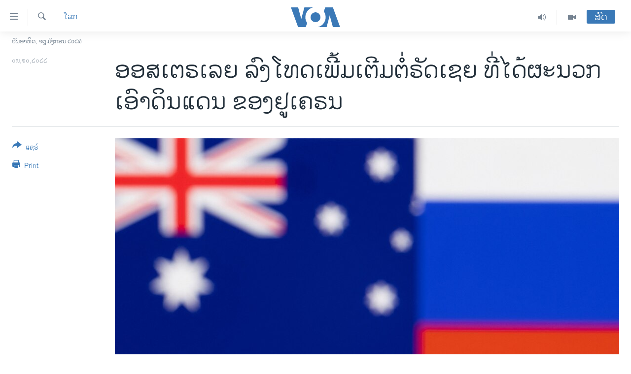

--- FILE ---
content_type: text/html; charset=utf-8
request_url: https://lao.voanews.com/a/australia-imposes-more-sanctions-on-russia-over-annexation-of-ukrainian-regions-/6773584.html
body_size: 14944
content:

<!DOCTYPE html>
<html lang="lo" dir="ltr" class="no-js">
<head>
<link href="/Content/responsive/VOA/lo-LA/VOA-lo-LA.css?&amp;av=0.0.0.0&amp;cb=306" rel="stylesheet"/>
<script src="https://tags.voanews.com/voa-pangea/prod/utag.sync.js"></script> <script type='text/javascript' src='https://www.youtube.com/iframe_api' async></script>
<script type="text/javascript">
//a general 'js' detection, must be on top level in <head>, due to CSS performance
document.documentElement.className = "js";
var cacheBuster = "306";
var appBaseUrl = "/";
var imgEnhancerBreakpoints = [0, 144, 256, 408, 650, 1023, 1597];
var isLoggingEnabled = false;
var isPreviewPage = false;
var isLivePreviewPage = false;
if (!isPreviewPage) {
window.RFE = window.RFE || {};
window.RFE.cacheEnabledByParam = window.location.href.indexOf('nocache=1') === -1;
const url = new URL(window.location.href);
const params = new URLSearchParams(url.search);
// Remove the 'nocache' parameter
params.delete('nocache');
// Update the URL without the 'nocache' parameter
url.search = params.toString();
window.history.replaceState(null, '', url.toString());
} else {
window.addEventListener('load', function() {
const links = window.document.links;
for (let i = 0; i < links.length; i++) {
links[i].href = '#';
links[i].target = '_self';
}
})
}
var pwaEnabled = false;
var swCacheDisabled;
</script>
<meta charset="utf-8" />
<title>ອອສເຕຣເລຍ ລົງໂທດເພີ້ມເຕີມຕໍ່ຣັດເຊຍ ທີ່​ໄດ້ຜະນວກເອົາດິນ​ແດນ ​ຂອງຢູເຄຣນ</title>
<meta name="description" content="ກຸ່ມປະຊາຊົນຊາວຢູເຄຣນ ຢູ່ໃນປະເທດອອສເຕຣເລຍ ຍັງຄົງຮຽກຮ້ອງ ໃຫ້ລັດຖະບານແຄນເບີຣາ ຊ່ວຍເຫຼືອທາງທະຫານແກ່ປະເທດຢູເຄຣນ ຢ່າງຕໍ່ເນື່ອງ" />
<meta name="keywords" content="ໂລກ" />
<meta name="viewport" content="width=device-width, initial-scale=1.0" />
<meta http-equiv="X-UA-Compatible" content="IE=edge" />
<meta name="robots" content="max-image-preview:large"><meta property="fb:pages" content="123452567734984" />
<meta name="msvalidate.01" content="3286EE554B6F672A6F2E608C02343C0E" />
<link href="https://www.voanews.com/a/australia-imposes-more-sanctions-on-russia-over-annexation-of-ukrainian-regions-/6773413.html" rel="canonical" />
<meta name="apple-mobile-web-app-title" content="ວີໂອເອ" />
<meta name="apple-mobile-web-app-status-bar-style" content="black" />
<meta name="apple-itunes-app" content="app-id=632618796, app-argument=//6773584.ltr" />
<meta content="ອອສເຕຣເລຍ ລົງໂທດເພີ້ມເຕີມຕໍ່ຣັດເຊຍ ທີ່​ໄດ້ຜະນວກເອົາດິນ​ແດນ ​ຂອງຢູເຄຣນ" property="og:title" />
<meta content="ກຸ່ມປະຊາຊົນຊາວຢູເຄຣນ ຢູ່ໃນປະເທດອອສເຕຣເລຍ ຍັງຄົງຮຽກຮ້ອງ ໃຫ້ລັດຖະບານແຄນເບີຣາ ຊ່ວຍເຫຼືອທາງທະຫານແກ່ປະເທດຢູເຄຣນ ຢ່າງຕໍ່ເນື່ອງ" property="og:description" />
<meta content="article" property="og:type" />
<meta content="https://lao.voanews.com/a/australia-imposes-more-sanctions-on-russia-over-annexation-of-ukrainian-regions-/6773584.html" property="og:url" />
<meta content="ສຽງອາເມຣິກາ - ວີໂອເອ" property="og:site_name" />
<meta content="https://www.facebook.com/VOALao" property="article:publisher" />
<meta content="https://gdb.voanews.com/02090000-0aff-0242-dbf7-08da00f7798a_w1200_h630.jpg" property="og:image" />
<meta content="1200" property="og:image:width" />
<meta content="630" property="og:image:height" />
<meta content="248018398653917" property="fb:app_id" />
<meta content="summary_large_image" name="twitter:card" />
<meta content="@SomeAccount" name="twitter:site" />
<meta content="https://gdb.voanews.com/02090000-0aff-0242-dbf7-08da00f7798a_w1200_h630.jpg" name="twitter:image" />
<meta content="ອອສເຕຣເລຍ ລົງໂທດເພີ້ມເຕີມຕໍ່ຣັດເຊຍ ທີ່​ໄດ້ຜະນວກເອົາດິນ​ແດນ ​ຂອງຢູເຄຣນ" name="twitter:title" />
<meta content="ກຸ່ມປະຊາຊົນຊາວຢູເຄຣນ ຢູ່ໃນປະເທດອອສເຕຣເລຍ ຍັງຄົງຮຽກຮ້ອງ ໃຫ້ລັດຖະບານແຄນເບີຣາ ຊ່ວຍເຫຼືອທາງທະຫານແກ່ປະເທດຢູເຄຣນ ຢ່າງຕໍ່ເນື່ອງ" name="twitter:description" />
<link rel="amphtml" href="https://lao.voanews.com/amp/australia-imposes-more-sanctions-on-russia-over-annexation-of-ukrainian-regions-/6773584.html" />
<script type="application/ld+json">{"articleSection":"ໂລກ","isAccessibleForFree":true,"headline":"ອອສເຕຣເລຍ ລົງໂທດເພີ້ມເຕີມຕໍ່ຣັດເຊຍ ທີ່​ໄດ້ຜະນວກເອົາດິນ​ແດນ ​ຂອງຢູເຄຣນ","inLanguage":"lo-LA","keywords":"ໂລກ","author":{"@type":"Person","name":"VOA"},"datePublished":"2022-10-09 00:45:00Z","dateModified":"2022-10-09 09:54:20Z","publisher":{"logo":{"width":512,"height":220,"@type":"ImageObject","url":"https://lao.voanews.com/Content/responsive/VOA/lo-LA/img/logo.png"},"@type":"NewsMediaOrganization","url":"https://lao.voanews.com","sameAs":["https://www.facebook.com/VOALao","https://www.youtube.com/VOALao","\r\nhttps://www.instagram.com/voalao/","https://twitter.com/VOALao"],"name":"ສຽງອາເມຣິກາ ວີໂອເອລາວ","alternateName":""},"@context":"https://schema.org","@type":"NewsArticle","mainEntityOfPage":"https://lao.voanews.com/a/australia-imposes-more-sanctions-on-russia-over-annexation-of-ukrainian-regions-/6773584.html","url":"https://lao.voanews.com/a/australia-imposes-more-sanctions-on-russia-over-annexation-of-ukrainian-regions-/6773584.html","description":"ກຸ່ມປະຊາຊົນຊາວຢູເຄຣນ ຢູ່ໃນປະເທດອອສເຕຣເລຍ ຍັງຄົງຮຽກຮ້ອງ ໃຫ້ລັດຖະບານແຄນເບີຣາ ຊ່ວຍເຫຼືອທາງທະຫານແກ່ປະເທດຢູເຄຣນ ຢ່າງຕໍ່ເນື່ອງ","image":{"width":1080,"height":608,"@type":"ImageObject","url":"https://gdb.voanews.com/02090000-0aff-0242-dbf7-08da00f7798a_w1080_h608.jpg"},"name":"ອອສເຕຣເລຍ ລົງໂທດເພີ້ມເຕີມຕໍ່ຣັດເຊຍ ທີ່​ໄດ້ຜະນວກເອົາດິນ​ແດນ ​ຂອງຢູເຄຣນ"}</script>
<script src="/Scripts/responsive/infographics.b?v=dVbZ-Cza7s4UoO3BqYSZdbxQZVF4BOLP5EfYDs4kqEo1&amp;av=0.0.0.0&amp;cb=306"></script>
<script src="/Scripts/responsive/loader.b?v=Q26XNwrL6vJYKjqFQRDnx01Lk2pi1mRsuLEaVKMsvpA1&amp;av=0.0.0.0&amp;cb=306"></script>
<link rel="icon" type="image/svg+xml" href="/Content/responsive/VOA/img/webApp/favicon.svg" />
<link rel="alternate icon" href="/Content/responsive/VOA/img/webApp/favicon.ico" />
<link rel="apple-touch-icon" sizes="152x152" href="/Content/responsive/VOA/img/webApp/ico-152x152.png" />
<link rel="apple-touch-icon" sizes="144x144" href="/Content/responsive/VOA/img/webApp/ico-144x144.png" />
<link rel="apple-touch-icon" sizes="114x114" href="/Content/responsive/VOA/img/webApp/ico-114x114.png" />
<link rel="apple-touch-icon" sizes="72x72" href="/Content/responsive/VOA/img/webApp/ico-72x72.png" />
<link rel="apple-touch-icon-precomposed" href="/Content/responsive/VOA/img/webApp/ico-57x57.png" />
<link rel="icon" sizes="192x192" href="/Content/responsive/VOA/img/webApp/ico-192x192.png" />
<link rel="icon" sizes="128x128" href="/Content/responsive/VOA/img/webApp/ico-128x128.png" />
<meta name="msapplication-TileColor" content="#ffffff" />
<meta name="msapplication-TileImage" content="/Content/responsive/VOA/img/webApp/ico-144x144.png" />
<link rel="alternate" type="application/rss+xml" title="VOA - Top Stories [RSS]" href="/api/" />
<link rel="sitemap" type="application/rss+xml" href="/sitemap.xml" />
</head>
<body class=" nav-no-loaded cc_theme pg-article print-lay-article js-category-to-nav nojs-images date-time-enabled">
<script type="text/javascript" >
var analyticsData = {url:"https://lao.voanews.com/a/australia-imposes-more-sanctions-on-russia-over-annexation-of-ukrainian-regions-/6773584.html",property_id:"472",article_uid:"6773584",page_title:"ອອສເຕຣເລຍ ລົງໂທດເພີ້ມເຕີມຕໍ່ຣັດເຊຍ ທີ່​ໄດ້ຜະນວກເອົາດິນ​ແດນ ​ຂອງຢູເຄຣນ",page_type:"article",content_type:"article",subcontent_type:"article",last_modified:"2022-10-09 09:54:20Z",pub_datetime:"2022-10-09 00:45:00Z",pub_year:"2022",pub_month:"10",pub_day:"09",pub_hour:"00",pub_weekday:"Sunday",section:"ໂລກ",english_section:"world",byline:"",categories:"world",domain:"lao.voanews.com",language:"Lao",language_service:"VOA Lao",platform:"web",copied:"yes",copied_article:"6773413|415|VOA - English|2022-10-03",copied_title:"Australia Imposes More Sanctions on Russia Over Annexation of Ukrainian Regions ",runs_js:"Yes",cms_release:"8.44.0.0.306",enviro_type:"prod",slug:"australia-imposes-more-sanctions-on-russia-over-annexation-of-ukrainian-regions-",entity:"VOA",short_language_service:"LAO",platform_short:"W",page_name:"ອອສເຕຣເລຍ ລົງໂທດເພີ້ມເຕີມຕໍ່ຣັດເຊຍ ທີ່​ໄດ້ຜະນວກເອົາດິນ​ແດນ ​ຂອງຢູເຄຣນ"};
</script>
<noscript><iframe src="https://www.googletagmanager.com/ns.html?id=GTM-N8MP7P" height="0" width="0" style="display:none;visibility:hidden"></iframe></noscript><script type="text/javascript" data-cookiecategory="analytics">
var gtmEventObject = Object.assign({}, analyticsData, {event: 'page_meta_ready'});window.dataLayer = window.dataLayer || [];window.dataLayer.push(gtmEventObject);
if (top.location === self.location) { //if not inside of an IFrame
var renderGtm = "true";
if (renderGtm === "true") {
(function(w,d,s,l,i){w[l]=w[l]||[];w[l].push({'gtm.start':new Date().getTime(),event:'gtm.js'});var f=d.getElementsByTagName(s)[0],j=d.createElement(s),dl=l!='dataLayer'?'&l='+l:'';j.async=true;j.src='//www.googletagmanager.com/gtm.js?id='+i+dl;f.parentNode.insertBefore(j,f);})(window,document,'script','dataLayer','GTM-N8MP7P');
}
}
</script>
<!--Analytics tag js version start-->
<script type="text/javascript" data-cookiecategory="analytics">
var utag_data = Object.assign({}, analyticsData, {});
if(typeof(TealiumTagFrom)==='function' && typeof(TealiumTagSearchKeyword)==='function') {
var utag_from=TealiumTagFrom();var utag_searchKeyword=TealiumTagSearchKeyword();
if(utag_searchKeyword!=null && utag_searchKeyword!=='' && utag_data["search_keyword"]==null) utag_data["search_keyword"]=utag_searchKeyword;if(utag_from!=null && utag_from!=='') utag_data["from"]=TealiumTagFrom();}
if(window.top!== window.self&&utag_data.page_type==="snippet"){utag_data.page_type = 'iframe';}
try{if(window.top!==window.self&&window.self.location.hostname===window.top.location.hostname){utag_data.platform = 'self-embed';utag_data.platform_short = 'se';}}catch(e){if(window.top!==window.self&&window.self.location.search.includes("platformType=self-embed")){utag_data.platform = 'cross-promo';utag_data.platform_short = 'cp';}}
(function(a,b,c,d){ a="https://tags.voanews.com/voa-pangea/prod/utag.js"; b=document;c="script";d=b.createElement(c);d.src=a;d.type="text/java"+c;d.async=true; a=b.getElementsByTagName(c)[0];a.parentNode.insertBefore(d,a); })();
</script>
<!--Analytics tag js version end-->
<!-- Analytics tag management NoScript -->
<noscript>
<img style="position: absolute; border: none;" src="https://ssc.voanews.com/b/ss/bbgprod,bbgentityvoa/1/G.4--NS/1756317025?pageName=voa%3alao%3aw%3aarticle%3a%e0%ba%ad%e0%ba%ad%e0%ba%aa%e0%bb%80%e0%ba%95%e0%ba%a3%e0%bb%80%e0%ba%a5%e0%ba%8d%20%e0%ba%a5%e0%ba%bb%e0%ba%87%e0%bb%82%e0%ba%97%e0%ba%94%e0%bb%80%e0%ba%9e%e0%ba%b5%e0%bb%89%e0%ba%a1%e0%bb%80%e0%ba%95%e0%ba%b5%e0%ba%a1%e0%ba%95%e0%bb%8d%e0%bb%88%e0%ba%a3%e0%ba%b1%e0%ba%94%e0%bb%80%e0%ba%8a%e0%ba%8d%20%e0%ba%97%e0%ba%b5%e0%bb%88%e2%80%8b%e0%bb%84%e0%ba%94%e0%bb%89%e0%ba%9c%e0%ba%b0%e0%ba%99%e0%ba%a7%e0%ba%81%e0%bb%80%e0%ba%ad%e0%ba%bb%e0%ba%b2%e0%ba%94%e0%ba%b4%e0%ba%99%e2%80%8b%e0%bb%81%e0%ba%94%e0%ba%99%20%e2%80%8b%e0%ba%82%e0%ba%ad%e0%ba%87%e0%ba%a2%e0%ba%b9%e0%bb%80%e0%ba%84%e0%ba%a3%e0%ba%99&amp;c6=%e0%ba%ad%e0%ba%ad%e0%ba%aa%e0%bb%80%e0%ba%95%e0%ba%a3%e0%bb%80%e0%ba%a5%e0%ba%8d%20%e0%ba%a5%e0%ba%bb%e0%ba%87%e0%bb%82%e0%ba%97%e0%ba%94%e0%bb%80%e0%ba%9e%e0%ba%b5%e0%bb%89%e0%ba%a1%e0%bb%80%e0%ba%95%e0%ba%b5%e0%ba%a1%e0%ba%95%e0%bb%8d%e0%bb%88%e0%ba%a3%e0%ba%b1%e0%ba%94%e0%bb%80%e0%ba%8a%e0%ba%8d%20%e0%ba%97%e0%ba%b5%e0%bb%88%e2%80%8b%e0%bb%84%e0%ba%94%e0%bb%89%e0%ba%9c%e0%ba%b0%e0%ba%99%e0%ba%a7%e0%ba%81%e0%bb%80%e0%ba%ad%e0%ba%bb%e0%ba%b2%e0%ba%94%e0%ba%b4%e0%ba%99%e2%80%8b%e0%bb%81%e0%ba%94%e0%ba%99%20%e2%80%8b%e0%ba%82%e0%ba%ad%e0%ba%87%e0%ba%a2%e0%ba%b9%e0%bb%80%e0%ba%84%e0%ba%a3%e0%ba%99&amp;v36=8.44.0.0.306&amp;v6=D=c6&amp;g=https%3a%2f%2flao.voanews.com%2fa%2faustralia-imposes-more-sanctions-on-russia-over-annexation-of-ukrainian-regions-%2f6773584.html&amp;c1=D=g&amp;v1=D=g&amp;events=event1,event52&amp;c16=voa%20lao&amp;v16=D=c16&amp;c5=world&amp;v5=D=c5&amp;ch=%e0%bb%82%e0%ba%a5%e0%ba%81&amp;c15=lao&amp;v15=D=c15&amp;c4=article&amp;v4=D=c4&amp;c14=6773584&amp;v14=D=c14&amp;v20=no&amp;c17=web&amp;v17=D=c17&amp;mcorgid=518abc7455e462b97f000101%40adobeorg&amp;server=lao.voanews.com&amp;pageType=D=c4&amp;ns=bbg&amp;v29=D=server&amp;v25=voa&amp;v30=472&amp;v105=D=User-Agent " alt="analytics" width="1" height="1" /></noscript>
<!-- End of Analytics tag management NoScript -->
<!--*** Accessibility links - For ScreenReaders only ***-->
<section>
<div class="sr-only">
<h2>ລິ້ງ ສຳຫລັບເຂົ້າຫາ</h2>
<ul>
<li><a href="#content" data-disable-smooth-scroll="1">ຂ້າມ</a></li>
<li><a href="#navigation" data-disable-smooth-scroll="1">ຂ້າມ</a></li>
<li><a href="#txtHeaderSearch" data-disable-smooth-scroll="1">ຂ້າມໄປຫາ ຊອກຄົ້ນ</a></li>
</ul>
</div>
</section>
<div dir="ltr">
<div id="page">
<aside>
<div class="c-lightbox overlay-modal">
<div class="c-lightbox__intro">
<h2 class="c-lightbox__intro-title"></h2>
<button class="btn btn--rounded c-lightbox__btn c-lightbox__intro-next" title="ຕໍ່ໄປ">
<span class="ico ico--rounded ico-chevron-forward"></span>
<span class="sr-only">ຕໍ່ໄປ</span>
</button>
</div>
<div class="c-lightbox__nav">
<button class="btn btn--rounded c-lightbox__btn c-lightbox__btn--close" title="ອັດ">
<span class="ico ico--rounded ico-close"></span>
<span class="sr-only">ອັດ</span>
</button>
<button class="btn btn--rounded c-lightbox__btn c-lightbox__btn--prev" title="ກ່ອນ">
<span class="ico ico--rounded ico-chevron-backward"></span>
<span class="sr-only">ກ່ອນ</span>
</button>
<button class="btn btn--rounded c-lightbox__btn c-lightbox__btn--next" title="ຕໍ່ໄປ">
<span class="ico ico--rounded ico-chevron-forward"></span>
<span class="sr-only">ຕໍ່ໄປ</span>
</button>
</div>
<div class="c-lightbox__content-wrap">
<figure class="c-lightbox__content">
<span class="c-spinner c-spinner--lightbox">
<img src="/Content/responsive/img/player-spinner.png"
alt="please wait"
title="please wait" />
</span>
<div class="c-lightbox__img">
<div class="thumb">
<img src="" alt="" />
</div>
</div>
<figcaption>
<div class="c-lightbox__info c-lightbox__info--foot">
<span class="c-lightbox__counter"></span>
<span class="caption c-lightbox__caption"></span>
</div>
</figcaption>
</figure>
</div>
<div class="hidden">
<div class="content-advisory__box content-advisory__box--lightbox">
<span class="content-advisory__box-text">This image contains sensitive content which some people may find offensive or disturbing.</span>
<button class="btn btn--transparent content-advisory__box-btn m-t-md" value="text" type="button">
<span class="btn__text">
Click to reveal
</span>
</button>
</div>
</div>
</div>
<div class="print-dialogue">
<div class="container">
<h3 class="print-dialogue__title section-head">Print Options:</h3>
<div class="print-dialogue__opts">
<ul class="print-dialogue__opt-group">
<li class="form__group form__group--checkbox">
<input class="form__check " id="checkboxImages" name="checkboxImages" type="checkbox" checked="checked" />
<label for="checkboxImages" class="form__label m-t-md">Images</label>
</li>
<li class="form__group form__group--checkbox">
<input class="form__check " id="checkboxMultimedia" name="checkboxMultimedia" type="checkbox" checked="checked" />
<label for="checkboxMultimedia" class="form__label m-t-md">Multimedia</label>
</li>
</ul>
<ul class="print-dialogue__opt-group">
<li class="form__group form__group--checkbox">
<input class="form__check " id="checkboxEmbedded" name="checkboxEmbedded" type="checkbox" checked="checked" />
<label for="checkboxEmbedded" class="form__label m-t-md">Embedded Content</label>
</li>
<li class="hidden">
<input class="form__check " id="checkboxComments" name="checkboxComments" type="checkbox" />
<label for="checkboxComments" class="form__label m-t-md">Comments</label>
</li>
</ul>
</div>
<div class="print-dialogue__buttons">
<button class="btn btn--secondary close-button" type="button" title="ຍົກເລີກ">
<span class="btn__text ">ຍົກເລີກ</span>
</button>
<button class="btn btn-cust-print m-l-sm" type="button" title="Print">
<span class="btn__text ">Print</span>
</button>
</div>
</div>
</div>
<div class="ctc-message pos-fix">
<div class="ctc-message__inner">Link has been copied to clipboard</div>
</div>
</aside>
<div class="hdr-20 hdr-20--big">
<div class="hdr-20__inner">
<div class="hdr-20__max pos-rel">
<div class="hdr-20__side hdr-20__side--primary d-flex">
<label data-for="main-menu-ctrl" data-switcher-trigger="true" data-switch-target="main-menu-ctrl" class="burger hdr-trigger pos-rel trans-trigger" data-trans-evt="click" data-trans-id="menu">
<span class="ico ico-close hdr-trigger__ico hdr-trigger__ico--close burger__ico burger__ico--close"></span>
<span class="ico ico-menu hdr-trigger__ico hdr-trigger__ico--open burger__ico burger__ico--open"></span>
</label>
<div class="menu-pnl pos-fix trans-target" data-switch-target="main-menu-ctrl" data-trans-id="menu">
<div class="menu-pnl__inner">
<nav class="main-nav menu-pnl__item menu-pnl__item--first">
<ul class="main-nav__list accordeon" data-analytics-tales="false" data-promo-name="link" data-location-name="nav,secnav">
<li class="main-nav__item">
<a class="main-nav__item-name main-nav__item-name--link" href="https://lao.voanews.com/" title="ໂຮມເພຈ" >ໂຮມເພຈ</a>
</li>
<li class="main-nav__item">
<a class="main-nav__item-name main-nav__item-name--link" href="/p/5841.html" title="ລາວ" data-item-name="laos" >ລາວ</a>
</li>
<li class="main-nav__item">
<a class="main-nav__item-name main-nav__item-name--link" href="/p/5921.html" title="ອາເມຣິກາ" data-item-name="usa" >ອາເມຣິກາ</a>
</li>
<li class="main-nav__item">
<a class="main-nav__item-name main-nav__item-name--link" href="/us-presidential-election-2024" title="ການເລືອກຕັ້ງ ປະທານາທີບໍດີ ສະຫະລັດ 2024" data-item-name="US Presidential Election 2024" >ການເລືອກຕັ້ງ ປະທານາທີບໍດີ ສະຫະລັດ 2024</a>
</li>
<li class="main-nav__item">
<a class="main-nav__item-name main-nav__item-name--link" href="/china-news" title="ຂ່າວ​ຈີນ" data-item-name="China-news" >ຂ່າວ​ຈີນ</a>
</li>
<li class="main-nav__item">
<a class="main-nav__item-name main-nav__item-name--link" href="/worldnews" title="ໂລກ" data-item-name="world" >ໂລກ</a>
</li>
<li class="main-nav__item">
<a class="main-nav__item-name main-nav__item-name--link" href="/p/5844.html" title="ເອເຊຍ" data-item-name="asia" >ເອເຊຍ</a>
</li>
<li class="main-nav__item">
<a class="main-nav__item-name main-nav__item-name--link" href="/PressFreedom" title="ອິດສະຫຼະພາບດ້ານການຂ່າວ" data-item-name="Press-Freedom" >ອິດສະຫຼະພາບດ້ານການຂ່າວ</a>
</li>
<li class="main-nav__item">
<a class="main-nav__item-name main-nav__item-name--link" href="/p/5892.html" title="ຊີວິດຊາວລາວ" data-item-name="lao-diaspora" >ຊີວິດຊາວລາວ</a>
</li>
<li class="main-nav__item">
<a class="main-nav__item-name main-nav__item-name--link" href="/p/7555.html" title="ຊຸມຊົນຊາວລາວ" data-item-name="lao-community-in-america" >ຊຸມຊົນຊາວລາວ</a>
</li>
<li class="main-nav__item">
<a class="main-nav__item-name main-nav__item-name--link" href="/p/5873.html" title="ວິທະຍາສາດ-ເທັກໂນໂລຈີ" data-item-name="science-technology" >ວິທະຍາສາດ-ເທັກໂນໂລຈີ</a>
</li>
<li class="main-nav__item">
<a class="main-nav__item-name main-nav__item-name--link" href="/p/8560.html" title="ທຸລະກິດ" data-item-name="business" >ທຸລະກິດ</a>
</li>
<li class="main-nav__item">
<a class="main-nav__item-name main-nav__item-name--link" href="/p/5929.html" title="ພາສາອັງກິດ" data-item-name="english-learning" >ພາສາອັງກິດ</a>
</li>
<li class="main-nav__item">
<a class="main-nav__item-name main-nav__item-name--link" href="/p/5906.html" title="ວີດີໂອ" data-item-name="all-video" >ວີດີໂອ</a>
</li>
<li class="main-nav__item accordeon__item" data-switch-target="menu-item-1624">
<label class="main-nav__item-name main-nav__item-name--label accordeon__control-label" data-switcher-trigger="true" data-for="menu-item-1624">
ສຽງ
<span class="ico ico-chevron-down main-nav__chev"></span>
</label>
<div class="main-nav__sub-list">
<a class="main-nav__item-name main-nav__item-name--link main-nav__item-name--sub" href="/z/2348" title="ລາຍການກະຈາຍສຽງ" data-item-name="radio-show" >ລາຍການກະຈາຍສຽງ</a>
<a class="main-nav__item-name main-nav__item-name--link main-nav__item-name--sub" href="/z/6955" title="ລາຍງານ" data-item-name="report-audios" >ລາຍງານ</a>
</div>
</li>
</ul>
</nav>
<div class="menu-pnl__item menu-pnl__item--social">
<h5 class="menu-pnl__sub-head">ຕິດຕາມພວກເຮົາ ທີ່</h5>
<a href="https://www.facebook.com/VOALao" title="ຕິດຕາມພວກເຮົາທາງເຟສບຸກ" data-analytics-text="follow_on_facebook" class="btn btn--rounded btn--social-inverted menu-pnl__btn js-social-btn btn-facebook" target="_blank" rel="noopener">
<span class="ico ico-facebook-alt ico--rounded"></span>
</a>
<a href="
https://www.instagram.com/voalao/" title="Follow us on Instagram" data-analytics-text="follow_on_instagram" class="btn btn--rounded btn--social-inverted menu-pnl__btn js-social-btn btn-instagram" target="_blank" rel="noopener">
<span class="ico ico-instagram ico--rounded"></span>
</a>
<a href="https://www.youtube.com/VOALao" title="ຕິດຕາມພວກເຮົາທາງຢູທູບ" data-analytics-text="follow_on_youtube" class="btn btn--rounded btn--social-inverted menu-pnl__btn js-social-btn btn-youtube" target="_blank" rel="noopener">
<span class="ico ico-youtube ico--rounded"></span>
</a>
<a href="https://twitter.com/VOALao" title="ຕິດຕາມພວກເຮົາທາງ Twitter" data-analytics-text="follow_on_twitter" class="btn btn--rounded btn--social-inverted menu-pnl__btn js-social-btn btn-twitter" target="_blank" rel="noopener">
<span class="ico ico-twitter ico--rounded"></span>
</a>
</div>
<div class="menu-pnl__item">
<a href="/navigation/allsites" class="menu-pnl__item-link">
<span class="ico ico-languages "></span>
ພາສາຕ່າງໆ
</a>
</div>
</div>
</div>
<label data-for="top-search-ctrl" data-switcher-trigger="true" data-switch-target="top-search-ctrl" class="top-srch-trigger hdr-trigger">
<span class="ico ico-close hdr-trigger__ico hdr-trigger__ico--close top-srch-trigger__ico top-srch-trigger__ico--close"></span>
<span class="ico ico-search hdr-trigger__ico hdr-trigger__ico--open top-srch-trigger__ico top-srch-trigger__ico--open"></span>
</label>
<div class="srch-top srch-top--in-header" data-switch-target="top-search-ctrl">
<div class="container">
<form action="/s" class="srch-top__form srch-top__form--in-header" id="form-topSearchHeader" method="get" role="search"><label for="txtHeaderSearch" class="sr-only">ຄົ້ນຫາ</label>
<input type="text" id="txtHeaderSearch" name="k" placeholder="ຊອກຫາບົດຂຽນ" accesskey="s" value="" class="srch-top__input analyticstag-event" onkeydown="if (event.keyCode === 13) { FireAnalyticsTagEventOnSearch('search', $dom.get('#txtHeaderSearch')[0].value) }" />
<button title="ຄົ້ນຫາ" type="submit" class="btn btn--top-srch analyticstag-event" onclick="FireAnalyticsTagEventOnSearch('search', $dom.get('#txtHeaderSearch')[0].value) ">
<span class="ico ico-search"></span>
</button></form>
</div>
</div>
<a href="/" class="main-logo-link">
<img src="/Content/responsive/VOA/lo-LA/img/logo-compact.svg" class="main-logo main-logo--comp" alt="site logo">
<img src="/Content/responsive/VOA/lo-LA/img/logo.svg" class="main-logo main-logo--big" alt="site logo">
</a>
</div>
<div class="hdr-20__side hdr-20__side--secondary d-flex">
<a href="/p/5906.html" title="Video" class="hdr-20__secondary-item" data-item-name="video">
<span class="ico ico-video hdr-20__secondary-icon"></span>
</a>
<a href="/z/2348" title="Audio" class="hdr-20__secondary-item" data-item-name="audio">
<span class="ico ico-audio hdr-20__secondary-icon"></span>
</a>
<a href="/s" title="ຄົ້ນຫາ" class="hdr-20__secondary-item hdr-20__secondary-item--search" data-item-name="search">
<span class="ico ico-search hdr-20__secondary-icon hdr-20__secondary-icon--search"></span>
</a>
<div class="hdr-20__secondary-item live-b-drop">
<div class="live-b-drop__off">
<a href="/live/" class="live-b-drop__link" title="ສົດ" data-item-name="live">
<span class="badge badge--live-btn badge--live-btn-off">
ສົດ
</span>
</a>
</div>
<div class="live-b-drop__on hidden">
<label data-for="live-ctrl" data-switcher-trigger="true" data-switch-target="live-ctrl" class="live-b-drop__label pos-rel">
<span class="badge badge--live badge--live-btn">
ສົດ
</span>
<span class="ico ico-close live-b-drop__label-ico live-b-drop__label-ico--close"></span>
</label>
<div class="live-b-drop__panel" id="targetLivePanelDiv" data-switch-target="live-ctrl"></div>
</div>
</div>
<div class="srch-bottom">
<form action="/s" class="srch-bottom__form d-flex" id="form-bottomSearch" method="get" role="search"><label for="txtSearch" class="sr-only">ຄົ້ນຫາ</label>
<input type="search" id="txtSearch" name="k" placeholder="ຊອກຫາບົດຂຽນ" accesskey="s" value="" class="srch-bottom__input analyticstag-event" onkeydown="if (event.keyCode === 13) { FireAnalyticsTagEventOnSearch('search', $dom.get('#txtSearch')[0].value) }" />
<button title="ຄົ້ນຫາ" type="submit" class="btn btn--bottom-srch analyticstag-event" onclick="FireAnalyticsTagEventOnSearch('search', $dom.get('#txtSearch')[0].value) ">
<span class="ico ico-search"></span>
</button></form>
</div>
</div>
<img src="/Content/responsive/VOA/lo-LA/img/logo-print.gif" class="logo-print" alt="site logo">
<img src="/Content/responsive/VOA/lo-LA/img/logo-print_color.png" class="logo-print logo-print--color" alt="site logo">
</div>
</div>
</div>
<script>
if (document.body.className.indexOf('pg-home') > -1) {
var nav2In = document.querySelector('.hdr-20__inner');
var nav2Sec = document.querySelector('.hdr-20__side--secondary');
var secStyle = window.getComputedStyle(nav2Sec);
if (nav2In && window.pageYOffset < 150 && secStyle['position'] !== 'fixed') {
nav2In.classList.add('hdr-20__inner--big')
}
}
</script>
<div class="c-hlights c-hlights--breaking c-hlights--no-item" data-hlight-display="mobile,desktop">
<div class="c-hlights__wrap container p-0">
<div class="c-hlights__nav">
<a role="button" href="#" title="ກ່ອນ">
<span class="ico ico-chevron-backward m-0"></span>
<span class="sr-only">ກ່ອນ</span>
</a>
<a role="button" href="#" title="ຕໍ່ໄປ">
<span class="ico ico-chevron-forward m-0"></span>
<span class="sr-only">ຕໍ່ໄປ</span>
</a>
</div>
<span class="c-hlights__label">
<span class="">Breaking News</span>
<span class="switcher-trigger">
<label data-for="more-less-1" data-switcher-trigger="true" class="switcher-trigger__label switcher-trigger__label--more p-b-0" title="ເບິ່ງຕື່ມອີກ">
<span class="ico ico-chevron-down"></span>
</label>
<label data-for="more-less-1" data-switcher-trigger="true" class="switcher-trigger__label switcher-trigger__label--less p-b-0" title="Show less">
<span class="ico ico-chevron-up"></span>
</label>
</span>
</span>
<ul class="c-hlights__items switcher-target" data-switch-target="more-less-1">
</ul>
</div>
</div> <div class="date-time-area ">
<div class="container">
<span class="date-time">
ວັນອາທິດ, ໑໘ ມັງກອນ ໒໐໒໖
</span>
</div>
</div>
<div id="content">
<main class="container">
<div class="hdr-container">
<div class="row">
<div class="col-category col-xs-12 col-md-2 pull-left"> <div class="category js-category">
<a class="" href="/z/2368">ໂລກ</a> </div>
</div><div class="col-title col-xs-12 col-md-10 pull-right"> <h1 class="title pg-title">
ອອສເຕຣເລຍ ລົງໂທດເພີ້ມເຕີມຕໍ່ຣັດເຊຍ ທີ່​ໄດ້ຜະນວກເອົາດິນ​ແດນ ​ຂອງຢູເຄຣນ
</h1>
</div><div class="col-publishing-details col-xs-12 col-sm-12 col-md-2 pull-left"> <div class="publishing-details ">
<div class="published">
<span class="date" title="ຕາມເວລາໃນລາວ">
<time pubdate="pubdate" datetime="2022-10-09T07:45:00+07:00">
໐໙,໑໐,໒໐໒໒
</time>
</span>
</div>
</div>
</div><div class="col-lg-12 separator"> <div class="separator">
<hr class="title-line" />
</div>
</div><div class="col-multimedia col-xs-12 col-md-10 pull-right"> <div class="cover-media">
<figure class="media-image js-media-expand">
<div class="img-wrap">
<div class="thumb thumb16_9">
<img src="https://gdb.voanews.com/02090000-0aff-0242-dbf7-08da00f7798a_w250_r1_s.jpg" alt="ໂຕອັກສອນຢາງທີ່ຈັດລຽງເປັນລະບຽບ ແລະອ່ານວ່າ &quot;ການລົງໂທດ&quot; ຕັ້ງໄວ້ຢູ້ທາງໜ້າຂອງທຸງທີ່ມີສີຂອງທຸງອອສເຕຣເລຍ ແລະທຸງ ຣັດເຊຍ ໃນຮູບພາບທີ່ຖ່າຍເມື່ອວັນທີ 28 ກຸມພາ 2022. (Reuters/Dado Ruvic/Illustration)" />
</div>
</div>
<figcaption>
<span class="caption">ໂຕອັກສອນຢາງທີ່ຈັດລຽງເປັນລະບຽບ ແລະອ່ານວ່າ &quot;ການລົງໂທດ&quot; ຕັ້ງໄວ້ຢູ້ທາງໜ້າຂອງທຸງທີ່ມີສີຂອງທຸງອອສເຕຣເລຍ ແລະທຸງ ຣັດເຊຍ ໃນຮູບພາບທີ່ຖ່າຍເມື່ອວັນທີ 28 ກຸມພາ 2022. (Reuters/Dado Ruvic/Illustration)</span>
</figcaption>
</figure>
</div>
</div><div class="col-xs-12 col-md-2 pull-left article-share pos-rel"> <div class="share--box">
<div class="sticky-share-container" style="display:none">
<div class="container">
<a href="https://lao.voanews.com" id="logo-sticky-share">&nbsp;</a>
<div class="pg-title pg-title--sticky-share">
ອອສເຕຣເລຍ ລົງໂທດເພີ້ມເຕີມຕໍ່ຣັດເຊຍ ທີ່​ໄດ້ຜະນວກເອົາດິນ​ແດນ ​ຂອງຢູເຄຣນ
</div>
<div class="sticked-nav-actions">
<!--This part is for sticky navigation display-->
<p class="buttons link-content-sharing p-0 ">
<button class="btn btn--link btn-content-sharing p-t-0 " id="btnContentSharing" value="text" role="Button" type="" title="ໂຫລດຂ່າວຕື່ມອີກ ເພື່ອແຊຣ໌">
<span class="ico ico-share ico--l"></span>
<span class="btn__text ">
ແຊຣ໌
</span>
</button>
</p>
<aside class="content-sharing js-content-sharing js-content-sharing--apply-sticky content-sharing--sticky"
role="complementary"
data-share-url="https://lao.voanews.com/a/australia-imposes-more-sanctions-on-russia-over-annexation-of-ukrainian-regions-/6773584.html" data-share-title="ອອສເຕຣເລຍ ລົງໂທດເພີ້ມເຕີມຕໍ່ຣັດເຊຍ ທີ່​ໄດ້ຜະນວກເອົາດິນ​ແດນ ​ຂອງຢູເຄຣນ" data-share-text="ກຸ່ມປະຊາຊົນຊາວຢູເຄຣນ ຢູ່ໃນປະເທດອອສເຕຣເລຍ ຍັງຄົງຮຽກຮ້ອງ ໃຫ້ລັດຖະບານແຄນເບີຣາ ຊ່ວຍເຫຼືອທາງທະຫານແກ່ປະເທດຢູເຄຣນ ຢ່າງຕໍ່ເນື່ອງ">
<div class="content-sharing__popover">
<h6 class="content-sharing__title">ແຊຣ໌ </h6>
<button href="#close" id="btnCloseSharing" class="btn btn--text-like content-sharing__close-btn">
<span class="ico ico-close ico--l"></span>
</button>
<ul class="content-sharing__list">
<li class="content-sharing__item">
<div class="ctc ">
<input type="text" class="ctc__input" readonly="readonly">
<a href="" js-href="https://lao.voanews.com/a/australia-imposes-more-sanctions-on-russia-over-annexation-of-ukrainian-regions-/6773584.html" class="content-sharing__link ctc__button">
<span class="ico ico-copy-link ico--rounded ico--s"></span>
<span class="content-sharing__link-text">Copy link</span>
</a>
</div>
</li>
<li class="content-sharing__item">
<a href="https://facebook.com/sharer.php?u=https%3a%2f%2flao.voanews.com%2fa%2faustralia-imposes-more-sanctions-on-russia-over-annexation-of-ukrainian-regions-%2f6773584.html"
data-analytics-text="share_on_facebook"
title="Facebook" target="_blank"
class="content-sharing__link js-social-btn">
<span class="ico ico-facebook ico--rounded ico--s"></span>
<span class="content-sharing__link-text">Facebook</span>
</a>
</li>
<li class="content-sharing__item">
<a href="https://twitter.com/share?url=https%3a%2f%2flao.voanews.com%2fa%2faustralia-imposes-more-sanctions-on-russia-over-annexation-of-ukrainian-regions-%2f6773584.html&amp;text=%e0%ba%ad%e0%ba%ad%e0%ba%aa%e0%bb%80%e0%ba%95%e0%ba%a3%e0%bb%80%e0%ba%a5%e0%ba%8d+%e0%ba%a5%e0%ba%bb%e0%ba%87%e0%bb%82%e0%ba%97%e0%ba%94%e0%bb%80%e0%ba%9e%e0%ba%b5%e0%bb%89%e0%ba%a1%e0%bb%80%e0%ba%95%e0%ba%b5%e0%ba%a1%e0%ba%95%e0%bb%8d%e0%bb%88%e0%ba%a3%e0%ba%b1%e0%ba%94%e0%bb%80%e0%ba%8a%e0%ba%8d+%e0%ba%97%e0%ba%b5%e0%bb%88%e2%80%8b%e0%bb%84%e0%ba%94%e0%bb%89%e0%ba%9c%e0%ba%b0%e0%ba%99%e0%ba%a7%e0%ba%81%e0%bb%80%e0%ba%ad%e0%ba%bb%e0%ba%b2%e0%ba%94%e0%ba%b4%e0%ba%99%e2%80%8b%e0%bb%81%e0%ba%94%e0%ba%99+%e2%80%8b%e0%ba%82%e0%ba%ad%e0%ba%87%e0%ba%a2%e0%ba%b9%e0%bb%80%e0%ba%84%e0%ba%a3%e0%ba%99"
data-analytics-text="share_on_twitter"
title="Twitter" target="_blank"
class="content-sharing__link js-social-btn">
<span class="ico ico-twitter ico--rounded ico--s"></span>
<span class="content-sharing__link-text">Twitter</span>
</a>
</li>
<li class="content-sharing__item visible-xs-inline-block visible-sm-inline-block">
<a href="whatsapp://send?text=https%3a%2f%2flao.voanews.com%2fa%2faustralia-imposes-more-sanctions-on-russia-over-annexation-of-ukrainian-regions-%2f6773584.html"
data-analytics-text="share_on_whatsapp"
title="WhatsApp" target="_blank"
class="content-sharing__link js-social-btn">
<span class="ico ico-whatsapp ico--rounded ico--s"></span>
<span class="content-sharing__link-text">WhatsApp</span>
</a>
</li>
<li class="content-sharing__item visible-md-inline-block visible-lg-inline-block">
<a href="https://web.whatsapp.com/send?text=https%3a%2f%2flao.voanews.com%2fa%2faustralia-imposes-more-sanctions-on-russia-over-annexation-of-ukrainian-regions-%2f6773584.html"
data-analytics-text="share_on_whatsapp_desktop"
title="WhatsApp" target="_blank"
class="content-sharing__link js-social-btn">
<span class="ico ico-whatsapp ico--rounded ico--s"></span>
<span class="content-sharing__link-text">WhatsApp</span>
</a>
</li>
<li class="content-sharing__item visible-xs-inline-block visible-sm-inline-block">
<a href="https://line.me/R/msg/text/?https%3a%2f%2flao.voanews.com%2fa%2faustralia-imposes-more-sanctions-on-russia-over-annexation-of-ukrainian-regions-%2f6773584.html"
data-analytics-text="share_on_line"
title="Line" target="_blank"
class="content-sharing__link js-social-btn">
<span class="ico ico-line ico--rounded ico--s"></span>
<span class="content-sharing__link-text">Line</span>
</a>
</li>
<li class="content-sharing__item visible-md-inline-block visible-lg-inline-block">
<a href="https://timeline.line.me/social-plugin/share?url=https%3a%2f%2flao.voanews.com%2fa%2faustralia-imposes-more-sanctions-on-russia-over-annexation-of-ukrainian-regions-%2f6773584.html"
data-analytics-text="share_on_line_desktop"
title="Line" target="_blank"
class="content-sharing__link js-social-btn">
<span class="ico ico-line ico--rounded ico--s"></span>
<span class="content-sharing__link-text">Line</span>
</a>
</li>
<li class="content-sharing__item">
<a href="mailto:?body=https%3a%2f%2flao.voanews.com%2fa%2faustralia-imposes-more-sanctions-on-russia-over-annexation-of-ukrainian-regions-%2f6773584.html&amp;subject=ອອສເຕຣເລຍ ລົງໂທດເພີ້ມເຕີມຕໍ່ຣັດເຊຍ ທີ່​ໄດ້ຜະນວກເອົາດິນ​ແດນ ​ຂອງຢູເຄຣນ"
title="Email"
class="content-sharing__link ">
<span class="ico ico-email ico--rounded ico--s"></span>
<span class="content-sharing__link-text">Email</span>
</a>
</li>
</ul>
</div>
</aside>
</div>
</div>
</div>
<div class="links">
<p class="buttons link-content-sharing p-0 ">
<button class="btn btn--link btn-content-sharing p-t-0 " id="btnContentSharing" value="text" role="Button" type="" title="ໂຫລດຂ່າວຕື່ມອີກ ເພື່ອແຊຣ໌">
<span class="ico ico-share ico--l"></span>
<span class="btn__text ">
ແຊຣ໌
</span>
</button>
</p>
<aside class="content-sharing js-content-sharing " role="complementary"
data-share-url="https://lao.voanews.com/a/australia-imposes-more-sanctions-on-russia-over-annexation-of-ukrainian-regions-/6773584.html" data-share-title="ອອສເຕຣເລຍ ລົງໂທດເພີ້ມເຕີມຕໍ່ຣັດເຊຍ ທີ່​ໄດ້ຜະນວກເອົາດິນ​ແດນ ​ຂອງຢູເຄຣນ" data-share-text="ກຸ່ມປະຊາຊົນຊາວຢູເຄຣນ ຢູ່ໃນປະເທດອອສເຕຣເລຍ ຍັງຄົງຮຽກຮ້ອງ ໃຫ້ລັດຖະບານແຄນເບີຣາ ຊ່ວຍເຫຼືອທາງທະຫານແກ່ປະເທດຢູເຄຣນ ຢ່າງຕໍ່ເນື່ອງ">
<div class="content-sharing__popover">
<h6 class="content-sharing__title">ແຊຣ໌ </h6>
<button href="#close" id="btnCloseSharing" class="btn btn--text-like content-sharing__close-btn">
<span class="ico ico-close ico--l"></span>
</button>
<ul class="content-sharing__list">
<li class="content-sharing__item">
<div class="ctc ">
<input type="text" class="ctc__input" readonly="readonly">
<a href="" js-href="https://lao.voanews.com/a/australia-imposes-more-sanctions-on-russia-over-annexation-of-ukrainian-regions-/6773584.html" class="content-sharing__link ctc__button">
<span class="ico ico-copy-link ico--rounded ico--l"></span>
<span class="content-sharing__link-text">Copy link</span>
</a>
</div>
</li>
<li class="content-sharing__item">
<a href="https://facebook.com/sharer.php?u=https%3a%2f%2flao.voanews.com%2fa%2faustralia-imposes-more-sanctions-on-russia-over-annexation-of-ukrainian-regions-%2f6773584.html"
data-analytics-text="share_on_facebook"
title="Facebook" target="_blank"
class="content-sharing__link js-social-btn">
<span class="ico ico-facebook ico--rounded ico--l"></span>
<span class="content-sharing__link-text">Facebook</span>
</a>
</li>
<li class="content-sharing__item">
<a href="https://twitter.com/share?url=https%3a%2f%2flao.voanews.com%2fa%2faustralia-imposes-more-sanctions-on-russia-over-annexation-of-ukrainian-regions-%2f6773584.html&amp;text=%e0%ba%ad%e0%ba%ad%e0%ba%aa%e0%bb%80%e0%ba%95%e0%ba%a3%e0%bb%80%e0%ba%a5%e0%ba%8d+%e0%ba%a5%e0%ba%bb%e0%ba%87%e0%bb%82%e0%ba%97%e0%ba%94%e0%bb%80%e0%ba%9e%e0%ba%b5%e0%bb%89%e0%ba%a1%e0%bb%80%e0%ba%95%e0%ba%b5%e0%ba%a1%e0%ba%95%e0%bb%8d%e0%bb%88%e0%ba%a3%e0%ba%b1%e0%ba%94%e0%bb%80%e0%ba%8a%e0%ba%8d+%e0%ba%97%e0%ba%b5%e0%bb%88%e2%80%8b%e0%bb%84%e0%ba%94%e0%bb%89%e0%ba%9c%e0%ba%b0%e0%ba%99%e0%ba%a7%e0%ba%81%e0%bb%80%e0%ba%ad%e0%ba%bb%e0%ba%b2%e0%ba%94%e0%ba%b4%e0%ba%99%e2%80%8b%e0%bb%81%e0%ba%94%e0%ba%99+%e2%80%8b%e0%ba%82%e0%ba%ad%e0%ba%87%e0%ba%a2%e0%ba%b9%e0%bb%80%e0%ba%84%e0%ba%a3%e0%ba%99"
data-analytics-text="share_on_twitter"
title="Twitter" target="_blank"
class="content-sharing__link js-social-btn">
<span class="ico ico-twitter ico--rounded ico--l"></span>
<span class="content-sharing__link-text">Twitter</span>
</a>
</li>
<li class="content-sharing__item visible-xs-inline-block visible-sm-inline-block">
<a href="whatsapp://send?text=https%3a%2f%2flao.voanews.com%2fa%2faustralia-imposes-more-sanctions-on-russia-over-annexation-of-ukrainian-regions-%2f6773584.html"
data-analytics-text="share_on_whatsapp"
title="WhatsApp" target="_blank"
class="content-sharing__link js-social-btn">
<span class="ico ico-whatsapp ico--rounded ico--l"></span>
<span class="content-sharing__link-text">WhatsApp</span>
</a>
</li>
<li class="content-sharing__item visible-md-inline-block visible-lg-inline-block">
<a href="https://web.whatsapp.com/send?text=https%3a%2f%2flao.voanews.com%2fa%2faustralia-imposes-more-sanctions-on-russia-over-annexation-of-ukrainian-regions-%2f6773584.html"
data-analytics-text="share_on_whatsapp_desktop"
title="WhatsApp" target="_blank"
class="content-sharing__link js-social-btn">
<span class="ico ico-whatsapp ico--rounded ico--l"></span>
<span class="content-sharing__link-text">WhatsApp</span>
</a>
</li>
<li class="content-sharing__item visible-xs-inline-block visible-sm-inline-block">
<a href="https://line.me/R/msg/text/?https%3a%2f%2flao.voanews.com%2fa%2faustralia-imposes-more-sanctions-on-russia-over-annexation-of-ukrainian-regions-%2f6773584.html"
data-analytics-text="share_on_line"
title="Line" target="_blank"
class="content-sharing__link js-social-btn">
<span class="ico ico-line ico--rounded ico--l"></span>
<span class="content-sharing__link-text">Line</span>
</a>
</li>
<li class="content-sharing__item visible-md-inline-block visible-lg-inline-block">
<a href="https://timeline.line.me/social-plugin/share?url=https%3a%2f%2flao.voanews.com%2fa%2faustralia-imposes-more-sanctions-on-russia-over-annexation-of-ukrainian-regions-%2f6773584.html"
data-analytics-text="share_on_line_desktop"
title="Line" target="_blank"
class="content-sharing__link js-social-btn">
<span class="ico ico-line ico--rounded ico--l"></span>
<span class="content-sharing__link-text">Line</span>
</a>
</li>
<li class="content-sharing__item">
<a href="mailto:?body=https%3a%2f%2flao.voanews.com%2fa%2faustralia-imposes-more-sanctions-on-russia-over-annexation-of-ukrainian-regions-%2f6773584.html&amp;subject=ອອສເຕຣເລຍ ລົງໂທດເພີ້ມເຕີມຕໍ່ຣັດເຊຍ ທີ່​ໄດ້ຜະນວກເອົາດິນ​ແດນ ​ຂອງຢູເຄຣນ"
title="Email"
class="content-sharing__link ">
<span class="ico ico-email ico--rounded ico--l"></span>
<span class="content-sharing__link-text">Email</span>
</a>
</li>
</ul>
</div>
</aside>
<p class="link-print visible-md visible-lg buttons p-0">
<button class="btn btn--link btn-print p-t-0" onclick="if (typeof FireAnalyticsTagEvent === 'function') {FireAnalyticsTagEvent({ on_page_event: 'print_story' });}return false" title="(CTRL+P)">
<span class="ico ico-print"></span>
<span class="btn__text">Print</span>
</button>
</p>
</div>
</div>
</div>
</div>
</div>
<div class="body-container">
<div class="row">
<div class="col-xs-12 col-sm-12 col-md-10 col-lg-10 pull-right">
<div class="row">
<div class="col-xs-12 col-sm-12 col-md-8 col-lg-8 pull-left bottom-offset content-offset">
<div id="article-content" class="content-floated-wrap fb-quotable">
<div class="wsw">
<p>ອອສເຕຣເລຍ ໄດ້​ທຳ​ການ​ລົງ​ໂທດ​ຮອບ​ໃໝ່​ຕໍ່ຣັດເຊຍ ​ຍ້ອນມົສກູ​ກ່າວ<br />
ອ້າງ​ວ່າ ຕົນ​ໄດ້​ປະ​ກາດ​ຮວມ​ເອົາ 4 ​ເຂດ ​ຂອງຢູເຄຣນ ມາເປັນສ່ວນ​ນຶ່ງຂອງ​ດິນ​ແດນຕົນ. ມີການວາງຂໍ້ຈໍາກັດຕ່າງໆດ້ານການເດີນທາງ ແລະການລົງໂທດທາງດ້ານການເງິນ ໃສ່ກຸ່ມແບ່ງແຍກດິນແດນ ແລະບັນດາເຈົ້າໜ້າທີ່ອາວຸໂສ ສະໜັບສະໜູນຈາກ​ຣັດ​ເຊ. ພວກ​ນັກ​ປຸກ​ລະ​ດົມ ພາກັນຮຽກຮ້ອງໃຫ້ອອສເຕຣເລຍ ສະໜອງອາວຸດເພີ້ມເຕີມໃຫ້ແກ່ຢູເຄຣນ. ຟີລ ເມີເຊີ ມີລາຍງານກ່ຽວກັບເລື້ອງນີ້ ຈາກນະຄອນຊິດນີ, ເຊິ່ງ ທິບສຸດາ ຈະນໍາເອົາລາຍລະອຽດມາສະເໜີທ່ານໃນອັນດັບຕໍ່ໄປ.</p>
<div class="wsw__embed">
<div class="media-pholder media-pholder--audio media-pholder--embed">
<div class="c-sticky-container" data-poster="">
<div class="c-sticky-element" data-sp_api="pangea-video" data-persistent data-persistent-browse-out >
<div class="c-mmp c-mmp--enabled c-mmp--loading c-mmp--audio c-mmp--embed c-sticky-element__swipe-el"
data-player_id="" data-title="ເຊີນຮັບຟັງລາຍງານກ່ຽວກັບ ການລົງໂທດຮອບໃໝ່ຂອງ ອອສເຕຣເລຍ ຕໍ່ ຣັດເຊຍ" data-hide-title="False"
data-breakpoint_s="320" data-breakpoint_m="640" data-breakpoint_l="992"
data-hlsjs-src="/Scripts/responsive/hls.b"
data-bypass-dash-for-vod="true"
data-bypass-dash-for-live-video="true"
data-bypass-dash-for-live-audio="true"
id="player6773710">
<div class="c-mmp__poster js-poster">
</div>
<a class="c-mmp__fallback-link" href="https://voa-audio.voanews.eu/vla/2022/10/03/013b0000-0aff-0242-9735-08daa5532de2.mp3">
<span class="c-mmp__fallback-link-icon">
<span class="ico ico-audio"></span>
</span>
</a>
<div class="c-spinner">
<img src="/Content/responsive/img/player-spinner.png" alt="please wait" title="please wait" />
</div>
<div class="c-mmp__player">
<audio src="https://voa-audio.voanews.eu/vla/2022/10/03/013b0000-0aff-0242-9735-08daa5532de2.mp3" data-fallbacksrc="" data-fallbacktype="" data-type="audio/mp3" data-info="64 kbps" data-sources="" data-pub_datetime="2022-10-03 22:24:17Z" data-lt-on-play="0" data-lt-url="" webkit-playsinline="webkit-playsinline" playsinline="playsinline" style="width:100%;height:140px" title="ເຊີນຮັບຟັງລາຍງານກ່ຽວກັບ ການລົງໂທດຮອບໃໝ່ຂອງ ອອສເຕຣເລຍ ຕໍ່ ຣັດເຊຍ">
</audio>
</div>
<div class="c-mmp__overlay c-mmp__overlay--title c-mmp__overlay--partial c-mmp__overlay--disabled c-mmp__overlay--slide-from-top js-c-mmp__title-overlay">
<span class="c-mmp__overlay-actions c-mmp__overlay-actions-top js-overlay-actions">
<span class="c-mmp__overlay-actions-link c-mmp__overlay-actions-link--embed js-btn-embed-overlay" title="Embed">
<span class="c-mmp__overlay-actions-link-ico ico ico-embed-code"></span>
<span class="c-mmp__overlay-actions-link-text">Embed</span>
</span>
<span class="c-mmp__overlay-actions-link c-mmp__overlay-actions-link--share js-btn-sharing-overlay" title="share">
<span class="c-mmp__overlay-actions-link-ico ico ico-share"></span>
<span class="c-mmp__overlay-actions-link-text">share</span>
</span>
<span class="c-mmp__overlay-actions-link c-mmp__overlay-actions-link--close-sticky c-sticky-element__close-el" title="close">
<span class="c-mmp__overlay-actions-link-ico ico ico-close"></span>
</span>
</span>
<div class="c-mmp__overlay-title js-overlay-title">
<h5 class="c-mmp__overlay-media-title">
<a class="js-media-title-link" href="/a/australia-imposes-more-sanctions-on-russia-over-annexation-of-ukrainian-regions-/6773710.html" target="_blank" rel="noopener" title="ເຊີນຮັບຟັງລາຍງານກ່ຽວກັບ ການລົງໂທດຮອບໃໝ່ຂອງ ອອສເຕຣເລຍ ຕໍ່ ຣັດເຊຍ">ເຊີນຮັບຟັງລາຍງານກ່ຽວກັບ ການລົງໂທດຮອບໃໝ່ຂອງ ອອສເຕຣເລຍ ຕໍ່ ຣັດເຊຍ</a>
</h5>
<div class="c-mmp__overlay-site-title">
<small>by <a href="https://lao.voanews.com" target="_blank" rel="noopener" title="ສຽງອາເມຣິກາ ວີໂອເອລາວ">ສຽງອາເມຣິກາ ວີໂອເອລາວ</a></small>
</div>
</div>
</div>
<div class="c-mmp__overlay c-mmp__overlay--sharing c-mmp__overlay--disabled c-mmp__overlay--slide-from-bottom js-c-mmp__sharing-overlay">
<span class="c-mmp__overlay-actions">
<span class="c-mmp__overlay-actions-link c-mmp__overlay-actions-link--embed js-btn-embed-overlay" title="Embed">
<span class="c-mmp__overlay-actions-link-ico ico ico-embed-code"></span>
<span class="c-mmp__overlay-actions-link-text">Embed</span>
</span>
<span class="c-mmp__overlay-actions-link c-mmp__overlay-actions-link--share js-btn-sharing-overlay" title="share">
<span class="c-mmp__overlay-actions-link-ico ico ico-share"></span>
<span class="c-mmp__overlay-actions-link-text">share</span>
</span>
<span class="c-mmp__overlay-actions-link c-mmp__overlay-actions-link--close js-btn-close-overlay" title="close">
<span class="c-mmp__overlay-actions-link-ico ico ico-close"></span>
</span>
</span>
<div class="c-mmp__overlay-tabs">
<div class="c-mmp__overlay-tab c-mmp__overlay-tab--disabled c-mmp__overlay-tab--slide-backward js-tab-embed-overlay" data-trigger="js-btn-embed-overlay" data-embed-source="//lao.voanews.com/embed/player/0/6773710.html?type=audio" role="form">
<div class="c-mmp__overlay-body c-mmp__overlay-body--centered-vertical">
<div class="column">
<div class="c-mmp__status-msg ta-c js-message-embed-code-copied" role="tooltip">
The code has been copied to your clipboard.
</div>
<div class="c-mmp__form-group ta-c">
<input type="text" name="embed_code" class="c-mmp__input-text js-embed-code" dir="ltr" value="" readonly />
<span class="c-mmp__input-btn js-btn-copy-embed-code" title="Copy to clipboard"><span class="ico ico-content-copy"></span></span>
</div>
</div>
</div>
</div>
<div class="c-mmp__overlay-tab c-mmp__overlay-tab--disabled c-mmp__overlay-tab--slide-forward js-tab-sharing-overlay" data-trigger="js-btn-sharing-overlay" role="form">
<div class="c-mmp__overlay-body c-mmp__overlay-body--centered-vertical">
<div class="column">
<div class="c-mmp__status-msg ta-c js-message-share-url-copied" role="tooltip">
The URL has been copied to your clipboard
</div>
<div class="not-apply-to-sticky audio-fl-bwd">
<aside class="player-content-share share share--mmp" role="complementary"
data-share-url="https://lao.voanews.com/a/6773710.html" data-share-title="ເຊີນຮັບຟັງລາຍງານກ່ຽວກັບ ການລົງໂທດຮອບໃໝ່ຂອງ ອອສເຕຣເລຍ ຕໍ່ ຣັດເຊຍ" data-share-text="">
<ul class="share__list">
<li class="share__item">
<a href="https://facebook.com/sharer.php?u=https%3a%2f%2flao.voanews.com%2fa%2f6773710.html"
data-analytics-text="share_on_facebook"
title="Facebook" target="_blank"
class="btn bg-transparent js-social-btn">
<span class="ico ico-facebook fs_xl "></span>
</a>
</li>
<li class="share__item">
<a href="https://twitter.com/share?url=https%3a%2f%2flao.voanews.com%2fa%2f6773710.html&amp;text=%e0%bb%80%e0%ba%8a%e0%ba%b5%e0%ba%99%e0%ba%ae%e0%ba%b1%e0%ba%9a%e0%ba%9f%e0%ba%b1%e0%ba%87%e0%ba%a5%e0%ba%b2%e0%ba%8d%e0%ba%87%e0%ba%b2%e0%ba%99%e0%ba%81%e0%bb%88%e0%ba%bd%e0%ba%a7%e0%ba%81%e0%ba%b1%e0%ba%9a+%e0%ba%81%e0%ba%b2%e0%ba%99%e0%ba%a5%e0%ba%bb%e0%ba%87%e0%bb%82%e0%ba%97%e0%ba%94%e0%ba%ae%e0%ba%ad%e0%ba%9a%e0%bb%83%e0%bb%9d%e0%bb%88%e0%ba%82%e0%ba%ad%e0%ba%87+%e0%ba%ad%e0%ba%ad%e0%ba%aa%e0%bb%80%e0%ba%95%e0%ba%a3%e0%bb%80%e0%ba%a5%e0%ba%8d+%e0%ba%95%e0%bb%8d%e0%bb%88+%e0%ba%a3%e0%ba%b1%e0%ba%94%e0%bb%80%e0%ba%8a%e0%ba%8d"
data-analytics-text="share_on_twitter"
title="Twitter" target="_blank"
class="btn bg-transparent js-social-btn">
<span class="ico ico-twitter fs_xl "></span>
</a>
</li>
<li class="share__item">
<a href="/a/6773710.html" title="Share this media" class="btn bg-transparent" target="_blank" rel="noopener">
<span class="ico ico-ellipsis fs_xl "></span>
</a>
</li>
</ul>
</aside>
</div>
<hr class="c-mmp__separator-line audio-fl-bwd xs-hidden s-hidden" />
<div class="c-mmp__form-group ta-c audio-fl-bwd xs-hidden s-hidden">
<input type="text" name="share_url" class="c-mmp__input-text js-share-url" value="https://lao.voanews.com/a/australia-imposes-more-sanctions-on-russia-over-annexation-of-ukrainian-regions-/6773710.html" dir="ltr" readonly />
<span class="c-mmp__input-btn js-btn-copy-share-url" title="Copy to clipboard"><span class="ico ico-content-copy"></span></span>
</div>
</div>
</div>
</div>
</div>
</div>
<div class="c-mmp__overlay c-mmp__overlay--settings c-mmp__overlay--disabled c-mmp__overlay--slide-from-bottom js-c-mmp__settings-overlay">
<span class="c-mmp__overlay-actions">
<span class="c-mmp__overlay-actions-link c-mmp__overlay-actions-link--close js-btn-close-overlay" title="close">
<span class="c-mmp__overlay-actions-link-ico ico ico-close"></span>
</span>
</span>
<div class="c-mmp__overlay-body c-mmp__overlay-body--centered-vertical">
<div class="column column--scrolling js-sources"></div>
</div>
</div>
<div class="c-mmp__overlay c-mmp__overlay--disabled js-c-mmp__disabled-overlay">
<div class="c-mmp__overlay-body c-mmp__overlay-body--centered-vertical">
<div class="column">
<p class="ta-c"><span class="ico ico-clock"></span>No media source currently available</p>
</div>
</div>
</div>
<div class="c-mmp__cpanel-container js-cpanel-container">
<div class="c-mmp__cpanel c-mmp__cpanel--hidden">
<div class="c-mmp__cpanel-playback-controls">
<span class="c-mmp__cpanel-btn c-mmp__cpanel-btn--play js-btn-play" title="play">
<span class="ico ico-play m-0"></span>
</span>
<span class="c-mmp__cpanel-btn c-mmp__cpanel-btn--pause js-btn-pause" title="pause">
<span class="ico ico-pause m-0"></span>
</span>
</div>
<div class="c-mmp__cpanel-progress-controls">
<span class="c-mmp__cpanel-progress-controls-current-time js-current-time" dir="ltr">0:00</span>
<span class="c-mmp__cpanel-progress-controls-duration js-duration" dir="ltr">
0:03:23
</span>
<span class="c-mmp__indicator c-mmp__indicator--horizontal" dir="ltr">
<span class="c-mmp__indicator-lines js-progressbar">
<span class="c-mmp__indicator-line c-mmp__indicator-line--range js-playback-range" style="width:100%"></span>
<span class="c-mmp__indicator-line c-mmp__indicator-line--buffered js-playback-buffered" style="width:0%"></span>
<span class="c-mmp__indicator-line c-mmp__indicator-line--tracked js-playback-tracked" style="width:0%"></span>
<span class="c-mmp__indicator-line c-mmp__indicator-line--played js-playback-played" style="width:0%"></span>
<span class="c-mmp__indicator-line c-mmp__indicator-line--live js-playback-live"><span class="strip"></span></span>
<span class="c-mmp__indicator-btn ta-c js-progressbar-btn">
<button class="c-mmp__indicator-btn-pointer" type="button"></button>
</span>
<span class="c-mmp__badge c-mmp__badge--tracked-time c-mmp__badge--hidden js-progressbar-indicator-badge" dir="ltr" style="left:0%">
<span class="c-mmp__badge-text js-progressbar-indicator-badge-text">0:00</span>
</span>
</span>
</span>
</div>
<div class="c-mmp__cpanel-additional-controls">
<span class="c-mmp__cpanel-additional-controls-volume js-volume-controls">
<span class="c-mmp__cpanel-btn c-mmp__cpanel-btn--volume js-btn-volume" title="volume">
<span class="ico ico-volume-unmuted m-0"></span>
</span>
<span class="c-mmp__indicator c-mmp__indicator--vertical js-volume-panel" dir="ltr">
<span class="c-mmp__indicator-lines js-volumebar">
<span class="c-mmp__indicator-line c-mmp__indicator-line--range js-volume-range" style="height:100%"></span>
<span class="c-mmp__indicator-line c-mmp__indicator-line--volume js-volume-level" style="height:0%"></span>
<span class="c-mmp__indicator-slider">
<span class="c-mmp__indicator-btn ta-c c-mmp__indicator-btn--hidden js-volumebar-btn">
<button class="c-mmp__indicator-btn-pointer" type="button"></button>
</span>
</span>
</span>
</span>
</span>
<div class="c-mmp__cpanel-additional-controls-settings js-settings-controls">
<span class="c-mmp__cpanel-btn c-mmp__cpanel-btn--settings-overlay js-btn-settings-overlay" title="source switch">
<span class="ico ico-settings m-0"></span>
</span>
<span class="c-mmp__cpanel-btn c-mmp__cpanel-btn--settings-expand js-btn-settings-expand" title="source switch">
<span class="ico ico-settings m-0"></span>
</span>
<div class="c-mmp__expander c-mmp__expander--sources js-c-mmp__expander--sources">
<div class="c-mmp__expander-content js-sources"></div>
</div>
</div>
</div>
</div>
</div>
</div>
</div>
</div>
<div class="media-download">
<div class="simple-menu">
<span class="handler">
<span class="ico ico-download"></span>
<span class="label">ລິງໂດຍກົງ</span>
<span class="ico ico-chevron-down"></span>
</span>
<div class="inner">
<ul class="subitems">
<li class="subitem">
<a href="https://voa-audio.voanews.eu/vla/2022/10/03/013b0000-0aff-0242-9735-08daa5532de2.mp3?download=1" title="64 kbps | ແອັມພີ 3" class="handler"
onclick="FireAnalyticsTagEventOnDownload(this, 'audio', 6773710, 'ເຊີນຮັບຟັງລາຍງານກ່ຽວກັບ ການລົງໂທດຮອບໃໝ່ຂອງ ອອສເຕຣເລຍ ຕໍ່ ຣັດເຊຍ', null, '', '2022', '10', '03')">
64 kbps | ແອັມພີ 3
</a>
</li>
</ul>
</div>
</div>
</div>
<button class="btn btn--link btn-popout-player" data-default-display="block" data-popup-url="/pp/6773710/ppt0.html" title="ຄລິກເພື່ອເປີດ">
<span class="ico ico-arrow-top-right"></span>
<span class="text">ຄລິກເພື່ອເປີດ</span>
</button>
</div>
</div>
<p>ການລົງໂທດຕ່າງໆໃນຮອບໃໝ່ໂດຍປະເທດອອສເຕຣເລຍ ແມ່ນແນເປົ້າໝາຍໃສ່ລັດຖະມົນຕີ ແລະເຈົ້າໜ້າທີ່ແບ່ງແຍກດິນແດນຂອງຢູເຄຣນ 28 ຄົນເຊິ່ງໄດ້ຮັບການແຕ່ງຕັ້ງໂດຍຣັດເຊຍ. ລັດຖະບານໃນນະຄອນຫຼວງແຄນເບີຣາ ກ່າວວ່າ ພວກເຂົາກໍາລັງພະຍາຍາມເຮັດໃຫ້ການດໍາເນີນງານຕ່າງໆຂອງຣັດເຊຍຢູ່ໃນຢູເຄຣນ ຖືກຕ້ອງຕາມກົດໝາຍຜ່ານການລົງປະຊາມະຕິແບບ “ຫຼອກລວງ”ແລະບິດ​ເບືອນຂໍ້ມູນຄວາມຈິງ.</p>
<p>ໃນວັນສຸກທີ່ຜ່ານມາ, ປະທານາທິບໍດີຂອງຣັດເຊຍ ທ່ານວລາດີເມຍ ປູຕິນ ໄດ້ປະກາດວ່າ ​ຂົງ​ເຂດທັງ 4 ແຫ່ງຂອງ​ຢູເຄຣນ ລວມທັງເຂດດອນເນດສ໌ແລະ ລູຮານສ໌ ຈະກາຍມາເປັນດິນແດນຂອງ ຣັດເຊຍ.</p>
<p>ອອສເຕຣເລຍ ໄດ້ເຂົ້າຮ່ວມຕໍາໜິຕິຕຽນ ກັບບັນດາປະເທດຕ່າງໆຢູ່ໃນທົ່ວໂລກ ກ່ຽວກັບການຜະນວກເອົາດິນແດນດັ່ງກ່າວ ຂອງຢູເຄຣນ. ລັດຖະມົນຕີກະຊວງປ້ອງກັນປະເທດ ທ່ານຣີຊາດ ມາເລສ (Richard Marles) ບອກກັບນັກຂ່າວໃນວັນອາທິດທີ່ຜ່ານມາວ່າ ພວກເຂົາເຮັດຜິດກົດໝາຍ, ເຊິ່ງທ່ານໄດ້ກ່າວວ່າ:</p>
<p><strong>“ການຮຸກຮານທີ່ບໍ່ມີເຫດຜົນຂອງ ຣັດເຊຍ ຕໍ່ປະເທດຢູເຄຣນ ແມ່ນການໝິ່ນປະໝາດຕໍ່ກົດບັດຂອງອົງການສະຫະປະຊາຊາດທີສຸດ, ຜິດຕໍ່ພື້ນຖານຂອງກົດລະ ບຽບສາກົນ ພວກເຂົາບໍ່ຄວນໄດ້ຮັບອະນຸຍາດ ໃຫ້ມີການເຮັດແບບນັ້ນ.”</strong></p>
<p>ກຸ່ມປະຊາຊົນຊາວຢູເຄຣນຢູ່ໃນປະເທດອອສເຕຣເລຍ ຍັງຄົງຮຽກຮ້ອງໃຫ້ລັດ ຖະບານແຄນເບີຣາຊ່ວຍເຫຼືອທາງທະຫານເພີ້ມ​ຕື່ມແກ່ປະເທດຢູເຄຣນ.</p>
<p>ປະເທດອອສເຕຣເລຍ ໄດ້ສະ​ໜອງລູກສອນໄຟ ແລະຍານພາຫະນະ​ຫຸ້​ມເກາະບຸສມາສເຕີ້ (Bushmaster) ຈໍານວນນຶ່ງ ໃຫ້ແກ່ປະເທດຢູເຄຣນ.</p>
<p>ທ່ານສະເຕຟານ ໂຣມານຽວ (Stefan Romaniw), ປະທານຮ່ວມກ່ຽວກັບອົງກອນປະຊາຊົນຊາວຢູເຄຣນຕ່າງໆ ຂອງສະຫະພັນອອສເຕຣເລຍ ກ່າວວ່າ ການສະໜັບສະໜຸນທາງທະຫານ ແລະການລົງໂທດທາງເສດທະກິດ ແມ່ນໄດ້ສົ່ງຂໍ້ຄວາມທີ່ແຈ່ມແຈ້ງເຖິງປະທານາທິບໍດີ ປູຕິນ ຂອງ ຣັດເຊຍ ແລ້ວ, ເຊິ່ງ ທ່ານໂຣມານຽວ ກ່າວວ່າ:</p>
<p><strong>“ຍານພາຫະນະບຸສມາສເຕີ້ກໍາລັງຈະເຮັດຫຍັງຢູ່ໃນປະເທດຢູເຄຣນ? ສີ່ງທີ່ມັນໄດ້ປະຕິບັດໄປແລ້ວນັ້ນ ແມ່ນມີປະສິດທິພາບຫຼາຍທີ່ສຸດໃນການຟື້ນຟູດິນຂອງ ຢູເຄຣນຢູ່ໃນພູມິພາກແຫ່ງນັ້ນ. ໃນຕອນເຊົ້ານີ້, ບຸສມາສເຕີ້ ກໍາລັງແກ່ລົດຖັງຂອງຣັດເຊຍ. ຄໍາຖາມທີ່ວ່າເປັນການລົງໂທດ ຫຼືບໍ່ນັ້ນ, ທ່ານວລາດີເມຍ ປູຕິນ ຈໍາເປັນຕ້ອງໄດ້ຮັບຂໍ້ຄວາມທີ່ທ່ານບໍ່ໄດ້ຮັບການຍິນດີຕ້ອນຮັບຈາກປະຊາຄົມໂລກ, ເພາະລາວຄືສານຜິດ.”</strong></p><div class="wsw__embed">
<figure class="media-image js-media-expand">
<div class="img-wrap">
<div class="thumb">
<img alt="ແຟ້ມ-ຮູບພາບທີ່ໄດ້ຮັບການຈັດໃຫ້ໂດຍກອງກໍາລັງປ້ອງກັນຄວາມໝັ້ນຄົງຂອງປະເທດອອສເຕຣເລຍ, ເປີດເຜີຍໃຫ້ເຫັນລົດຫຸ້ມເກາະບຸສມາສເຕີ ຂອງກອງທັບອອສເຕຣເລຍ ກໍາລັງເຄື່ອນໄຫວຢູ່ໃນຖະໜົນ ໃນລະຫວ່າງພາລະກິດການຝຶກແອບ, ເມື່ອວັນທີ 7 ກໍລະກົດ 2021, ໃນເມືອງທາວສວີລ (Townsville), ປະເທດອອສເຕຣເລຍ." src="https://gdb.voanews.com/093e0000-0a00-0242-1ee9-08da13b332f0_w250_r1_s.jpg" />
</div>
</div>
<figcaption>
<span class="caption">ແຟ້ມ-ຮູບພາບທີ່ໄດ້ຮັບການຈັດໃຫ້ໂດຍກອງກໍາລັງປ້ອງກັນຄວາມໝັ້ນຄົງຂອງປະເທດອອສເຕຣເລຍ, ເປີດເຜີຍໃຫ້ເຫັນລົດຫຸ້ມເກາະບຸສມາສເຕີ ຂອງກອງທັບອອສເຕຣເລຍ ກໍາລັງເຄື່ອນໄຫວຢູ່ໃນຖະໜົນ ໃນລະຫວ່າງພາລະກິດການຝຶກແອບ, ເມື່ອວັນທີ 7 ກໍລະກົດ 2021, ໃນເມືອງທາວສວີລ (Townsville), ປະເທດອອສເຕຣເລຍ.</span>
</figcaption>
</figure>
</div>
<p>ອອສເຕຣເລຍໄດ້​ທຳການລົງໂທດຕໍ່ສະຖາບັນຕ່າງໆຂອງຣັດເຊຍ ແລະພວກ​ຜູ້​ນຳທາງດ້ານການເມືອງ ພ້ອມທັງບັນດາຜູ້ນໍາທາງທະຫານຂອງຣັດເຊຍ, ລວມທັງ ປະທານາທິບໍດີ ປູຕິນ.</p>
<p>ຣັດເຊຍ ດໍາເນີນການຕອບໂຕ້ດ້ວຍການເອົາລາຍຊື່ປະເທດອອສເຕຣເລຍ ແລະບັນດາປະເທດຕ່າງໆໃນຢູໂຣບ ລວມທັງສະຫະລັດ, ຍີ່ປຸ່ນ ແລະເກົາຫຼີໃຕ້ ເຂົ້າໃນລາຍຊື່ປະເທດທີ່ “ບໍ່ເປັນມິດ” ຂອງພວກເຂົາ.</p>
<p>ອອສເຕຣເລຍ ຍັງໄດ້ຍື່ນຄໍາຮ້ອງຕໍ່ສານຍຸຕິທໍາສາກົນ ຫຼື ICJ ໃນການສະໜັບສະໜຸນກໍລະນີທີ່ປະເທດ ຢູເຄຣນ ຟ້ອງຮ້ອງຣັດເຊຍ ​ໃນການລະເມີດຂໍ້ຕົກລົງການຂ້າລ້າງເຜົ່າພັນ, ເຊິ່ງພວກເຂົາເຈົ້າໄດ້ເຂົ້າຮ່ວມກັບປະເທດອື່ນໆ ລວມມີ ນິວຊີແລນ, ເດັນມາກ ແລະປະເທດສະເປນ.</p>
<p>ສານຍຸຕິທໍາສາກົນ ໄດ້ມີຄໍາສັ່ງໃຫ້ ຣັດເຊຍ ຍຸຕິການຮຸກຮານຂອງພວກເຂົາ ຕໍ່ ຢູເຄຣນ, ແລະກໍໄດ້ກ່າວວ່າ ທາງ ICJ ບໍ່ເຫັນຫຼັກຖານໃດໆ ທີ່ຈະສະໜັບສະໜຸນເຫດຜົນ ໃນການກໍ່ສົງຄາມຂອງ ຣັດເຊຍ.</p>
<p>ຣັດເຊຍ ໄດ້ປະຕິເສດຕໍ່ການປະຕິບັດຕາມຄໍາສັ່ງດັ່ງກ່າວ.</p>
<p><a class="wsw__a" href="https://www.voanews.com/a/australia-imposes-more-sanctions-on-russia-over-annexation-of-ukrainian-regions-/6773413.html" target="_blank">ອ່ານບົດລາຍງານນີ້ເປັນພາສາອັງກິດ</a></p>
</div>
</div>
</div>
<div class="col-xs-12 col-sm-12 col-md-4 col-lg-4 pull-left design-top-offset"> <div class="region">
<div class="media-block-wrap js-widget-switcher hidden" id="wrowblock-3905_21" data-area-id=R1_1>
<div class="media-block first-item size-2"
data-widget-id="52568" data-widget-r-interval="60" data-widget-type="1">
<div data-widget-role="primaryWidgetWrapper"
data-player-hidden-by-default="true">
<div class="media-pholder media-pholder--video ">
<div class="c-sticky-container" data-poster="">
<div class="c-sticky-element" data-sp_api="pangea-video" data-persistent data-persistent-browse-out data-ls-widget-autoplayed=true>
<div class="c-mmp c-mmp--disabled c-mmp--loading c-mmp--video c-mmp--standard c-mmp--live c-mmp--cannot-play c-sticky-element__swipe-el"
data-player_id="" data-title="" data-hide-title="False"
data-breakpoint_s="320" data-breakpoint_m="640" data-breakpoint_l="992"
data-hlsjs-src="/Scripts/responsive/hls.b"
data-bypass-dash-for-vod="true"
data-bypass-dash-for-live-video="true"
data-bypass-dash-for-live-audio="true"
id="player587">
<div class="c-mmp__poster js-poster c-mmp__poster--video">
</div>
<a class="c-mmp__fallback-link" href="javascript:void(0)">
<span class="c-mmp__fallback-link-icon">
<span class="ico ico-play"></span>
</span>
</a>
<div class="c-spinner">
<img src="/Content/responsive/img/player-spinner.png" alt="please wait" title="please wait" />
</div>
<span class="c-mmp__big_play_btn js-btn-play-big">
<span class="ico ico-play"></span>
</span>
<div class="c-mmp__player">
<video src="about:blank" data-fallbacksrc="" data-fallbacktype="" data-type="" data-info="" data-sources="" data-pub_datetime="2026-01-18 13:47:07Z" data-lt-on-play="0" data-lt-url="" data-autoplay data-muted webkit-playsinline="webkit-playsinline" playsinline="playsinline" style="width:100%; height:100%" title="" data-sdkadaptive="true" data-sdkamp="false" data-sdktitle="" data-sdkvideo="html5" data-sdkid="587" data-sdktype="Video Live Stream">
</video>
</div>
<div class="c-mmp__overlay c-mmp__overlay--title c-mmp__overlay--partial c-mmp__overlay--disabled c-mmp__overlay--slide-from-top js-c-mmp__title-overlay">
<span class="c-mmp__overlay-actions c-mmp__overlay-actions-top js-overlay-actions">
<span class="c-mmp__overlay-actions-link c-mmp__overlay-actions-link--embed js-btn-embed-overlay" title="Embed">
<span class="c-mmp__overlay-actions-link-ico ico ico-embed-code"></span>
<span class="c-mmp__overlay-actions-link-text">Embed</span>
</span>
<span class="c-mmp__overlay-actions-link c-mmp__overlay-actions-link--share js-btn-sharing-overlay" title="share">
<span class="c-mmp__overlay-actions-link-ico ico ico-share"></span>
<span class="c-mmp__overlay-actions-link-text">share</span>
</span>
<span class="c-mmp__overlay-actions-link c-mmp__overlay-actions-link--close-sticky c-sticky-element__close-el" title="close">
<span class="c-mmp__overlay-actions-link-ico ico ico-close"></span>
</span>
</span>
<div class="c-mmp__overlay-title js-overlay-title">
<h5 class="c-mmp__overlay-media-title">
<a class="js-media-title-link" href="/t/587.html" target="_blank" rel="noopener"></a>
</h5>
</div>
</div>
<div class="c-mmp__overlay c-mmp__overlay--sharing c-mmp__overlay--disabled c-mmp__overlay--slide-from-bottom js-c-mmp__sharing-overlay">
<span class="c-mmp__overlay-actions">
<span class="c-mmp__overlay-actions-link c-mmp__overlay-actions-link--embed js-btn-embed-overlay" title="Embed">
<span class="c-mmp__overlay-actions-link-ico ico ico-embed-code"></span>
<span class="c-mmp__overlay-actions-link-text">Embed</span>
</span>
<span class="c-mmp__overlay-actions-link c-mmp__overlay-actions-link--share js-btn-sharing-overlay" title="share">
<span class="c-mmp__overlay-actions-link-ico ico ico-share"></span>
<span class="c-mmp__overlay-actions-link-text">share</span>
</span>
<span class="c-mmp__overlay-actions-link c-mmp__overlay-actions-link--close js-btn-close-overlay" title="close">
<span class="c-mmp__overlay-actions-link-ico ico ico-close"></span>
</span>
</span>
<div class="c-mmp__overlay-tabs">
<div class="c-mmp__overlay-tab c-mmp__overlay-tab--disabled c-mmp__overlay-tab--slide-backward js-tab-embed-overlay" data-trigger="js-btn-embed-overlay" data-embed-source="//lao.voanews.com/embed/player/1/587.html?type=video" role="form">
<div class="c-mmp__overlay-body c-mmp__overlay-body--centered-vertical">
<div class="column">
<div class="c-mmp__status-msg ta-c js-message-embed-code-copied" role="tooltip">
The code has been copied to your clipboard.
</div>
<div class="c-mmp__form-group ta-c">
<input type="text" name="embed_code" class="c-mmp__input-text js-embed-code" dir="ltr" value="" readonly />
<span class="c-mmp__input-btn js-btn-copy-embed-code" title="Copy to clipboard"><span class="ico ico-content-copy"></span></span>
</div>
<hr class="c-mmp__separator-line" />
<div class="c-mmp__form-group ta-c">
<label class="c-mmp__form-inline-element">
<span class="c-mmp__form-inline-element-text" title="width">width</span>
<input type="text" title="width" value="640" data-default="640" dir="ltr" name="embed_width" class="ta-c c-mmp__input-text c-mmp__input-text--xs js-video-embed-width" aria-live="assertive" />
<span class="c-mmp__input-suffix">px</span>
</label>
<label class="c-mmp__form-inline-element">
<span class="c-mmp__form-inline-element-text" title="height">height</span>
<input type="text" title="height" value="360" data-default="360" dir="ltr" name="embed_height" class="ta-c c-mmp__input-text c-mmp__input-text--xs js-video-embed-height" aria-live="assertive" />
<span class="c-mmp__input-suffix">px</span>
</label>
</div>
</div>
</div>
</div>
<div class="c-mmp__overlay-tab c-mmp__overlay-tab--disabled c-mmp__overlay-tab--slide-forward js-tab-sharing-overlay" data-trigger="js-btn-sharing-overlay" role="form">
<div class="c-mmp__overlay-body c-mmp__overlay-body--centered-vertical">
<div class="column">
<div class="not-apply-to-sticky audio-fl-bwd">
<aside class="player-content-share share share--mmp" role="complementary"
data-share-url="https://lao.voanews.com/t/587.html" data-share-title="" data-share-text="">
<ul class="share__list">
<li class="share__item">
<a href="https://facebook.com/sharer.php?u=https%3a%2f%2flao.voanews.com%2ft%2f587.html"
data-analytics-text="share_on_facebook"
title="Facebook" target="_blank"
class="btn bg-transparent js-social-btn">
<span class="ico ico-facebook fs_xl "></span>
</a>
</li>
<li class="share__item">
<a href="https://twitter.com/share?url=https%3a%2f%2flao.voanews.com%2ft%2f587.html&amp;text="
data-analytics-text="share_on_twitter"
title="Twitter" target="_blank"
class="btn bg-transparent js-social-btn">
<span class="ico ico-twitter fs_xl "></span>
</a>
</li>
<li class="share__item">
<a href="/t/587.html" title="Share this media" class="btn bg-transparent" target="_blank" rel="noopener">
<span class="ico ico-ellipsis fs_xl "></span>
</a>
</li>
</ul>
</aside>
</div>
<hr class="c-mmp__separator-line audio-fl-bwd xs-hidden s-hidden" />
<div class="c-mmp__status-msg ta-c js-message-share-url-copied" role="tooltip">
The URL has been copied to your clipboard
</div>
<div class="c-mmp__form-group ta-c audio-fl-bwd xs-hidden s-hidden">
<input type="text" name="share_url" class="c-mmp__input-text js-share-url" value="https://lao.voanews.com/t/587.html" dir="ltr" readonly />
<span class="c-mmp__input-btn js-btn-copy-share-url" title="Copy to clipboard"><span class="ico ico-content-copy"></span></span>
</div>
</div>
</div>
</div>
</div>
</div>
<div class="c-mmp__overlay c-mmp__overlay--settings c-mmp__overlay--disabled c-mmp__overlay--slide-from-bottom js-c-mmp__settings-overlay">
<span class="c-mmp__overlay-actions">
<span class="c-mmp__overlay-actions-link c-mmp__overlay-actions-link--close js-btn-close-overlay" title="close">
<span class="c-mmp__overlay-actions-link-ico ico ico-close"></span>
</span>
</span>
<div class="c-mmp__overlay-body c-mmp__overlay-body--centered-vertical">
<div class="column column--scrolling js-sources"></div>
</div>
</div>
<div class="c-mmp__overlay c-mmp__overlay--disabled js-c-mmp__disabled-overlay">
<div class="c-mmp__overlay-body c-mmp__overlay-body--centered-vertical">
<div class="column">
<p class="ta-c"><span class="ico ico-clock"></span>No live streaming currently available</p>
</div>
</div>
</div>
<div class="c-mmp__cpanel-container js-cpanel-container">
<div class="c-mmp__cpanel c-mmp__cpanel--hidden">
<div class="c-mmp__cpanel-playback-controls">
<span class="c-mmp__cpanel-btn c-mmp__cpanel-btn--play js-btn-play" title="play">
<span class="ico ico-play m-0"></span>
</span>
<span class="c-mmp__cpanel-btn c-mmp__cpanel-btn--pause js-btn-pause" title="pause">
<span class="ico ico-pause m-0"></span>
</span>
</div>
<div class="c-mmp__cpanel-progress-controls">
<span class="c-mmp__cpanel-progress-controls-current-time js-current-time" dir="ltr">0:00</span>
<span class="c-mmp__cpanel-progress-controls-duration js-duration" dir="ltr">
</span>
<span class="c-mmp__indicator c-mmp__indicator--horizontal" dir="ltr">
<span class="c-mmp__indicator-lines js-progressbar">
<span class="c-mmp__indicator-line c-mmp__indicator-line--range js-playback-range" style="width:100%"></span>
<span class="c-mmp__indicator-line c-mmp__indicator-line--buffered js-playback-buffered" style="width:0%"></span>
<span class="c-mmp__indicator-line c-mmp__indicator-line--tracked js-playback-tracked" style="width:0%"></span>
<span class="c-mmp__indicator-line c-mmp__indicator-line--played js-playback-played" style="width:0%"></span>
<span class="c-mmp__indicator-line c-mmp__indicator-line--live js-playback-live"><span class="strip"></span></span>
<span class="c-mmp__indicator-btn ta-c js-progressbar-btn">
<button class="c-mmp__indicator-btn-pointer" type="button"></button>
</span>
<span class="c-mmp__badge c-mmp__badge--tracked-time c-mmp__badge--hidden js-progressbar-indicator-badge" dir="ltr" style="left:0%">
<span class="c-mmp__badge-text js-progressbar-indicator-badge-text">0:00</span>
</span>
</span>
</span>
<span class="c-mmp__badge c-mmp__badge--live">Live</span>
</div>
<div class="c-mmp__cpanel-additional-controls">
<span class="c-mmp__cpanel-additional-controls-volume js-volume-controls">
<span class="c-mmp__cpanel-btn c-mmp__cpanel-btn--volume js-btn-volume" title="volume">
<span class="ico ico-volume-unmuted m-0"></span>
</span>
<span class="c-mmp__indicator c-mmp__indicator--vertical js-volume-panel" dir="ltr">
<span class="c-mmp__indicator-lines js-volumebar">
<span class="c-mmp__indicator-line c-mmp__indicator-line--range js-volume-range" style="height:100%"></span>
<span class="c-mmp__indicator-line c-mmp__indicator-line--volume js-volume-level" style="height:0%"></span>
<span class="c-mmp__indicator-slider">
<span class="c-mmp__indicator-btn ta-c c-mmp__indicator-btn--hidden js-volumebar-btn">
<button class="c-mmp__indicator-btn-pointer" type="button"></button>
</span>
</span>
</span>
</span>
</span>
<div class="c-mmp__cpanel-additional-controls-settings js-settings-controls">
<span class="c-mmp__cpanel-btn c-mmp__cpanel-btn--settings-overlay js-btn-settings-overlay" title="source switch">
<span class="ico ico-settings m-0"></span>
</span>
<span class="c-mmp__cpanel-btn c-mmp__cpanel-btn--settings-expand js-btn-settings-expand" title="source switch">
<span class="ico ico-settings m-0"></span>
</span>
<div class="c-mmp__expander c-mmp__expander--sources js-c-mmp__expander--sources">
<div class="c-mmp__expander-content js-sources"></div>
</div>
</div>
<a href="/embed/player/Tube/587.html?type=video&amp;FullScreenMode=True" target="_blank" rel="noopener" class="c-mmp__cpanel-btn c-mmp__cpanel-btn--fullscreen js-btn-fullscreen" title="fullscreen">
<span class="ico ico-fullscreen m-0"></span>
</a>
</div>
</div>
</div>
</div>
</div>
</div>
</div>
<h4 class="media-block__title">
<span class="badge badge--live">ສົດ</span>
<span class="title">ລາຍການວິທະຍຸ-ໂທລະພາບ ພາກພາສາລາວ</span>
</h4>
</div>
</div>
</div>
<div class="media-block-wrap" id="wrowblock-3906_21" data-area-id=R2_1>
<h2 class="section-head">
<a href="/z/3249"><span class="ico ico-chevron-forward pull-right flip"></span>ວີດີໂອ ພາສາລາວ</a> </h2>
<div class="row">
<ul>
</ul>
</div><a class="link-more link-more--overlay" href="/z/3249">ເບິ່ງຕື່ມ</a>
</div>
<div class="media-block-wrap" id="wrowblock-3907_21" data-area-id=R3_1>
<h2 class="section-head">
<a href="/z/2358"><span class="ico ico-chevron-forward pull-right flip"></span>ຂ່າວຫຼ້າສຸດກ່ຽວກັບລາວ</a> </h2>
<div class="row">
<ul>
</ul>
</div>
</div>
</div>
</div>
</div>
</div>
</div>
</div>
</main>
<a class="btn pos-abs p-0 lazy-scroll-load" data-ajax="true" data-ajax-mode="replace" data-ajax-update="#ymla-section" data-ajax-url="/part/section/5/8818" href="/p/8818.html" loadonce="true" title="ທ່ານອາດມັກອ່ານເລື້ອງນີ້ຕື່ມ">​</a> <div id="ymla-section" class="clear ymla-section"></div>
</div>
<footer role="contentinfo">
<div id="foot" class="foot">
<div class="container">
<div class="foot-nav collapsed" id="foot-nav">
<div class="menu">
<ul class="items">
<li class="socials block-socials">
<span class="handler" id="socials-handler">
ຕິດຕາມພວກເຮົາ ທີ່
</span>
<div class="inner">
<ul class="subitems follow">
<li>
<a href="https://www.facebook.com/VOALao" title="ຕິດຕາມພວກເຮົາທາງເຟສບຸກ" data-analytics-text="follow_on_facebook" class="btn btn--rounded js-social-btn btn-facebook" target="_blank" rel="noopener">
<span class="ico ico-facebook-alt ico--rounded"></span>
</a>
</li>
<li>
<a href="https://www.youtube.com/VOALao" title="ຕິດຕາມພວກເຮົາທາງຢູທູບ" data-analytics-text="follow_on_youtube" class="btn btn--rounded js-social-btn btn-youtube" target="_blank" rel="noopener">
<span class="ico ico-youtube ico--rounded"></span>
</a>
</li>
<li>
<a href="
https://www.instagram.com/voalao/" title="Follow us on Instagram" data-analytics-text="follow_on_instagram" class="btn btn--rounded js-social-btn btn-instagram" target="_blank" rel="noopener">
<span class="ico ico-instagram ico--rounded"></span>
</a>
</li>
<li>
<a href="https://twitter.com/VOALao" title="ຕິດຕາມພວກເຮົາທາງ Twitter" data-analytics-text="follow_on_twitter" class="btn btn--rounded js-social-btn btn-twitter" target="_blank" rel="noopener">
<span class="ico ico-twitter ico--rounded"></span>
</a>
</li>
<li>
<a href="/rssfeeds" title="RSS" data-analytics-text="follow_on_rss" class="btn btn--rounded js-social-btn btn-rss" >
<span class="ico ico-rss ico--rounded"></span>
</a>
</li>
<li>
<a href="/podcasts" title="Podcast" data-analytics-text="follow_on_podcast" class="btn btn--rounded js-social-btn btn-podcast" >
<span class="ico ico-podcast ico--rounded"></span>
</a>
</li>
<li>
<a href="/subscribe.html" title="ຈອງພັອດແຄັສ" data-analytics-text="follow_on_subscribe" class="btn btn--rounded js-social-btn btn-email" >
<span class="ico ico-email ico--rounded"></span>
</a>
</li>
</ul>
</div>
</li>
<li class="block-primary collapsed collapsible item">
<span class="handler">
ເບິ່ງ
<span title="close tab" class="ico ico-chevron-up"></span>
<span title="open tab" class="ico ico-chevron-down"></span>
<span title="add" class="ico ico-plus"></span>
<span title="remove" class="ico ico-minus"></span>
</span>
<div class="inner">
<ul class="subitems">
<li class="subitem">
<a class="handler" href="/z/3249" title="ວີດີໂອພາສາລາວ" >ວີດີໂອພາສາລາວ</a>
</li>
<li class="subitem">
<a class="handler" href="http://www.youtube.com/VOALao" title="ຢູທູບ" target="_blank" rel="noopener">ຢູທູບ</a>
</li>
<li class="subitem">
<a class="handler" href="/z/3666" title="ວີດີໂອພາສາອັງກິດ" >ວີດີໂອພາສາອັງກິດ</a>
</li>
</ul>
</div>
</li>
<li class="block-primary collapsed collapsible item">
<span class="handler">
ຟັງສຽງ
<span title="close tab" class="ico ico-chevron-up"></span>
<span title="open tab" class="ico ico-chevron-down"></span>
<span title="add" class="ico ico-plus"></span>
<span title="remove" class="ico ico-minus"></span>
</span>
<div class="inner">
<ul class="subitems">
<li class="subitem">
<a class="handler" href="http://m.lao.voanews.com/programindex.html" title="ຟັງລາຍການຂອງເຮົາ" >ຟັງລາຍການຂອງເຮົາ</a>
</li>
</ul>
</div>
</li>
<li class="block-secondary collapsed collapsible item">
<span class="handler">
ຂ່າວແລະລາຍງານ
<span title="close tab" class="ico ico-chevron-up"></span>
<span title="open tab" class="ico ico-chevron-down"></span>
<span title="add" class="ico ico-plus"></span>
<span title="remove" class="ico ico-minus"></span>
</span>
<div class="inner">
<ul class="subitems">
<li class="subitem">
<a class="handler" href="/p/5841.html" title="ລາວ" >ລາວ</a>
</li>
<li class="subitem">
<a class="handler" href="/p/5844.html" title="ເອເຊຍ" >ເອເຊຍ</a>
</li>
<li class="subitem">
<a class="handler" href="/p/5921.html" title="ອາເມຣິກາ" >ອາເມຣິກາ</a>
</li>
<li class="subitem">
<a class="handler" href="/worldnews" title="ໂລກ" >ໂລກ</a>
</li>
<li class="subitem">
<a class="handler" href="/p/5892.html" title="ລາວໃນຕ່າງແດນ" >ລາວໃນຕ່າງແດນ</a>
</li>
<li class="subitem">
<a class="handler" href="/p/5873.html" title="ທຸລະກິດ-ເທັກໂນໂລຈີ" >ທຸລະກິດ-ເທັກໂນໂລຈີ</a>
</li>
<li class="subitem">
<a class="handler" href="/p/5860.html" title="ສຸຂະພາບກັບວິທະຍາສາດ" >ສຸຂະພາບກັບວິທະຍາສາດ</a>
</li>
<li class="subitem">
<a class="handler" href="/p/5929.html" title="ຮຽນ-ພາສາອັງກິດ" >ຮຽນ-ພາສາອັງກິດ</a>
</li>
</ul>
</div>
</li>
<li class="block-secondary collapsed collapsible item">
<span class="handler">
ຕິດຕໍ່ພວກເຮົາ
<span title="close tab" class="ico ico-chevron-up"></span>
<span title="open tab" class="ico ico-chevron-down"></span>
<span title="add" class="ico ico-plus"></span>
<span title="remove" class="ico ico-minus"></span>
</span>
<div class="inner">
<ul class="subitems">
<li class="subitem">
<a class="handler" href="/p/5218.html" title="ກ່ຽວກັບພວກເຮົາ" >ກ່ຽວກັບພວກເຮົາ</a>
</li>
<li class="subitem">
<a class="handler" href="/p/3913.html" title="ຕິດຕໍ່ພວກເຮົາ" >ຕິດຕໍ່ພວກເຮົາ</a>
</li>
<li class="subitem">
<a class="handler" href="/podcasts" title="ຟັງພອດແຄັສຕ໌" >ຟັງພອດແຄັສຕ໌</a>
</li>
</ul>
</div>
</li>
<li class="block-secondary collapsed collapsible item">
<span class="handler">
ວີໂອເອລາວ ສາມາດ ເຂົ້າເຖິງໄດ້ທີ່
<span title="close tab" class="ico ico-chevron-up"></span>
<span title="open tab" class="ico ico-chevron-down"></span>
<span title="add" class="ico ico-plus"></span>
<span title="remove" class="ico ico-minus"></span>
</span>
<div class="inner">
<ul class="subitems">
<li class="subitem">
<a class="handler" href="https://www.facebook.com/voalao" title="ເຟັສບຸກ" target="_blank" rel="noopener">ເຟັສບຸກ</a>
</li>
<li class="subitem">
<a class="handler" href="/rssfeeds" title="ອາຣ໌ ແອັສ ແອັສ" >ອາຣ໌ ແອັສ ແອັສ</a>
</li>
<li class="subitem">
<a class="handler" href="/subscribe.html" title="ຈອງອີເມລຂ່າວ" >ຈອງອີເມລຂ່າວ</a>
</li>
</ul>
</div>
</li>
<li class="block-secondary collapsed collapsible item">
<span class="handler">
​ລິ້ງ​ຕ່າງໆ
<span title="close tab" class="ico ico-chevron-up"></span>
<span title="open tab" class="ico ico-chevron-down"></span>
<span title="add" class="ico ico-plus"></span>
<span title="remove" class="ico ico-minus"></span>
</span>
<div class="inner">
<ul class="subitems">
<li class="subitem">
<a class="handler" href="https://www.insidevoa.com/" title="​ຫ້ອງ​ຂ່າວ" target="_blank" rel="noopener">​ຫ້ອງ​ຂ່າວ</a>
</li>
<li class="subitem">
<a class="handler" href="https://www.voanews.com/p/5338.html" title="​ເງື່ອນ​ໄຂ​ໃນ​ການ​ນຳ​ໃຊ້​ແລະຄວາມ​ເປັນ​ສ່​ວນ​ຕົວ" target="_blank" rel="noopener">​ເງື່ອນ​ໄຂ​ໃນ​ການ​ນຳ​ໃຊ້​ແລະຄວາມ​ເປັນ​ສ່​ວນ​ຕົວ</a>
</li>
<li class="subitem">
<a class="handler" href="https://www.voanews.com" title="ວີ​ໂອ​ເອ​ພາ​ສາ​ອັງ​ກິດ" target="_blank" rel="noopener">ວີ​ໂອ​ເອ​ພາ​ສາ​ອັງ​ກິດ</a>
</li>
<li class="subitem">
<a class="handler" href="https://learningenglish.voanews.com" title="​ຮຽນ​ອັງ​ກິດ​ກັບ​ວີ​ໂອ​ເອ" target="_blank" rel="noopener">​ຮຽນ​ອັງ​ກິດ​ກັບ​ວີ​ໂອ​ເອ</a>
</li>
<li class="subitem">
<a class="handler" href="https://www.rfa.org/lao" title="ອາຣ໌ ແອັຟ ເອ-ລາວ" target="_blank" rel="noopener">ອາຣ໌ ແອັຟ ເອ-ລາວ</a>
</li>
<li class="subitem">
<a class="handler" href="https://www.voanews.com/section-508" title="ສາມາດເຂົ້າເຖິງໄດ້" target="_blank" rel="noopener">ສາມາດເຂົ້າເຖິງໄດ້</a>
</li>
</ul>
</div>
</li>
</ul>
</div>
</div>
<div class="foot__item foot__item--copyrights">
<p class="copyright"></p>
<p class="time-zone">ຕາມເວລາໃນລາວ</p>
</div>
</div>
</div>
</footer> </div>
</div>
<script defer src="/Scripts/responsive/serviceWorkerInstall.js?cb=306"></script>
<script type="text/javascript">
// opera mini - disable ico font
if (navigator.userAgent.match(/Opera Mini/i)) {
document.getElementsByTagName("body")[0].className += " can-not-ff";
}
// mobile browsers test
if (typeof RFE !== 'undefined' && RFE.isMobile) {
if (RFE.isMobile.any()) {
document.getElementsByTagName("body")[0].className += " is-mobile";
}
else {
document.getElementsByTagName("body")[0].className += " is-not-mobile";
}
}
</script>
<script src="/conf.js?x=306" type="text/javascript"></script>
<div class="responsive-indicator">
<div class="visible-xs-block">XS</div>
<div class="visible-sm-block">SM</div>
<div class="visible-md-block">MD</div>
<div class="visible-lg-block">LG</div>
</div>
<script type="text/javascript">
var bar_data = {
"apiId": "6773584",
"apiType": "1",
"isEmbedded": "0",
"culture": "lo-LA",
"cookieName": "cmsLoggedIn",
"cookieDomain": "lao.voanews.com"
};
</script>
<div id="scriptLoaderTarget" style="display:none;contain:strict;"></div>
</body>
</html>